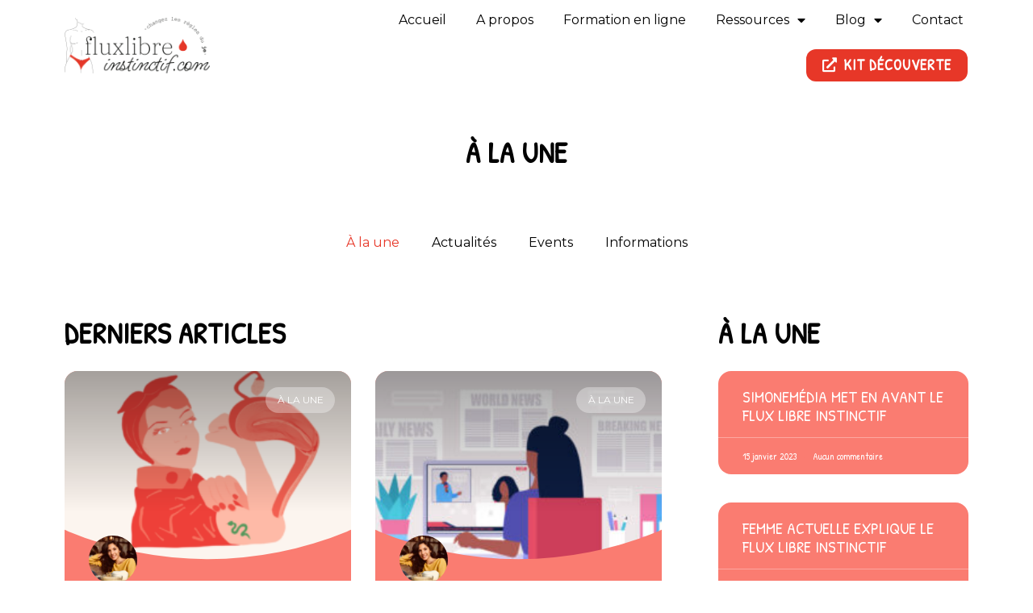

--- FILE ---
content_type: text/html; charset=UTF-8
request_url: https://www.fluxlibreinstinctif.com/article/category/a-la-une/
body_size: 25338
content:
<!doctype html>
<html lang="fr-FR">
<head>
	<meta charset="UTF-8">
		<meta name="viewport" content="width=device-width, initial-scale=1">
	<link rel="profile" href="https://gmpg.org/xfn/11">
	<meta name='robots' content='noindex, follow' />

	<!-- This site is optimized with the Yoast SEO plugin v22.2 - https://yoast.com/wordpress/plugins/seo/ -->
	<title>Les articles à la une</title>
	<meta name="description" content="Retrouvez ici les derniers articles à la une et les ressources gratuites par rapport au livre &quot;le guide du flux instinctif libre&quot;." />
	<meta property="og:locale" content="fr_FR" />
	<meta property="og:type" content="article" />
	<meta property="og:title" content="Les articles à la une" />
	<meta property="og:description" content="Retrouvez ici les derniers articles à la une et les ressources gratuites par rapport au livre &quot;le guide du flux instinctif libre&quot;." />
	<meta property="og:url" content="https://www.fluxlibreinstinctif.com/article/category/a-la-une/" />
	<meta property="og:site_name" content="Flux Libre Instinctif" />
	<meta property="og:image" content="https://www.fluxlibreinstinctif.com/wp-content/uploads/2022/05/LOGO-01.png" />
	<meta property="og:image:width" content="2481" />
	<meta property="og:image:height" content="2481" />
	<meta property="og:image:type" content="image/png" />
	<meta name="twitter:card" content="summary_large_image" />
	<script type="application/ld+json" class="yoast-schema-graph">{"@context":"https://schema.org","@graph":[{"@type":"CollectionPage","@id":"https://www.fluxlibreinstinctif.com/article/category/a-la-une/","url":"https://www.fluxlibreinstinctif.com/article/category/a-la-une/","name":"Les articles à la une","isPartOf":{"@id":"https://www.fluxlibreinstinctif.com/#website"},"primaryImageOfPage":{"@id":"https://www.fluxlibreinstinctif.com/article/category/a-la-une/#primaryimage"},"image":{"@id":"https://www.fluxlibreinstinctif.com/article/category/a-la-une/#primaryimage"},"thumbnailUrl":"https://www.fluxlibreinstinctif.com/wp-content/uploads/2022/11/21.png","description":"Retrouvez ici les derniers articles à la une et les ressources gratuites par rapport au livre \"le guide du flux instinctif libre\".","breadcrumb":{"@id":"https://www.fluxlibreinstinctif.com/article/category/a-la-une/#breadcrumb"},"inLanguage":"fr-FR"},{"@type":"ImageObject","inLanguage":"fr-FR","@id":"https://www.fluxlibreinstinctif.com/article/category/a-la-une/#primaryimage","url":"https://www.fluxlibreinstinctif.com/wp-content/uploads/2022/11/21.png","contentUrl":"https://www.fluxlibreinstinctif.com/wp-content/uploads/2022/11/21.png","width":1280,"height":720,"caption":"Le manifeste des flueuses"},{"@type":"BreadcrumbList","@id":"https://www.fluxlibreinstinctif.com/article/category/a-la-une/#breadcrumb","itemListElement":[{"@type":"ListItem","position":1,"name":"Accueil","item":"https://www.fluxlibreinstinctif.com/"},{"@type":"ListItem","position":2,"name":"À la une"}]},{"@type":"WebSite","@id":"https://www.fluxlibreinstinctif.com/#website","url":"https://www.fluxlibreinstinctif.com/","name":"Flux Libre Instinctif","description":"/// Site sur le Flux Libre Instinctif par Mélissa Carlier","publisher":{"@id":"https://www.fluxlibreinstinctif.com/#organization"},"potentialAction":[{"@type":"SearchAction","target":{"@type":"EntryPoint","urlTemplate":"https://www.fluxlibreinstinctif.com/?s={search_term_string}"},"query-input":"required name=search_term_string"}],"inLanguage":"fr-FR"},{"@type":"Organization","@id":"https://www.fluxlibreinstinctif.com/#organization","name":"Flux Libre Instinctif","url":"https://www.fluxlibreinstinctif.com/","logo":{"@type":"ImageObject","inLanguage":"fr-FR","@id":"https://www.fluxlibreinstinctif.com/#/schema/logo/image/","url":"https://www.fluxlibreinstinctif.com/wp-content/uploads/2022/05/LOGO-01.png","contentUrl":"https://www.fluxlibreinstinctif.com/wp-content/uploads/2022/05/LOGO-01.png","width":2481,"height":2481,"caption":"Flux Libre Instinctif"},"image":{"@id":"https://www.fluxlibreinstinctif.com/#/schema/logo/image/"},"sameAs":["https://www.facebook.com/cyclointima/","https://www.instagram.com/melissa_carlier.cyclointima/","https://www.youtube.com/channel/UCp37KysBUmSZ80pRjfY5rCA"]}]}</script>
	<!-- / Yoast SEO plugin. -->


<link rel='dns-prefetch' href='//www.googletagmanager.com' />
<link rel="alternate" type="application/rss+xml" title="Flux Libre Instinctif &raquo; Flux" href="https://www.fluxlibreinstinctif.com/feed/" />
<link rel="alternate" type="application/rss+xml" title="Flux Libre Instinctif &raquo; Flux des commentaires" href="https://www.fluxlibreinstinctif.com/comments/feed/" />
<link rel="alternate" type="application/rss+xml" title="Flux Libre Instinctif &raquo; Flux de la catégorie À la une" href="https://www.fluxlibreinstinctif.com/article/category/a-la-une/feed/" />
<style id='wp-img-auto-sizes-contain-inline-css'>
img:is([sizes=auto i],[sizes^="auto," i]){contain-intrinsic-size:3000px 1500px}
/*# sourceURL=wp-img-auto-sizes-contain-inline-css */
</style>
<link rel='stylesheet' id='sbi_styles-css' href='https://www.fluxlibreinstinctif.com/wp-content/plugins/instagram-feed/css/sbi-styles.min.css?ver=6.2.9' media='all' />
<style id='wp-emoji-styles-inline-css'>

	img.wp-smiley, img.emoji {
		display: inline !important;
		border: none !important;
		box-shadow: none !important;
		height: 1em !important;
		width: 1em !important;
		margin: 0 0.07em !important;
		vertical-align: -0.1em !important;
		background: none !important;
		padding: 0 !important;
	}
/*# sourceURL=wp-emoji-styles-inline-css */
</style>
<link rel='stylesheet' id='wp-block-library-css' href='https://www.fluxlibreinstinctif.com/wp-includes/css/dist/block-library/style.min.css?ver=6.9' media='all' />
<style id='wp-block-heading-inline-css'>
h1:where(.wp-block-heading).has-background,h2:where(.wp-block-heading).has-background,h3:where(.wp-block-heading).has-background,h4:where(.wp-block-heading).has-background,h5:where(.wp-block-heading).has-background,h6:where(.wp-block-heading).has-background{padding:1.25em 2.375em}h1.has-text-align-left[style*=writing-mode]:where([style*=vertical-lr]),h1.has-text-align-right[style*=writing-mode]:where([style*=vertical-rl]),h2.has-text-align-left[style*=writing-mode]:where([style*=vertical-lr]),h2.has-text-align-right[style*=writing-mode]:where([style*=vertical-rl]),h3.has-text-align-left[style*=writing-mode]:where([style*=vertical-lr]),h3.has-text-align-right[style*=writing-mode]:where([style*=vertical-rl]),h4.has-text-align-left[style*=writing-mode]:where([style*=vertical-lr]),h4.has-text-align-right[style*=writing-mode]:where([style*=vertical-rl]),h5.has-text-align-left[style*=writing-mode]:where([style*=vertical-lr]),h5.has-text-align-right[style*=writing-mode]:where([style*=vertical-rl]),h6.has-text-align-left[style*=writing-mode]:where([style*=vertical-lr]),h6.has-text-align-right[style*=writing-mode]:where([style*=vertical-rl]){rotate:180deg}
/*# sourceURL=https://www.fluxlibreinstinctif.com/wp-includes/blocks/heading/style.min.css */
</style>
<style id='wp-block-list-inline-css'>
ol,ul{box-sizing:border-box}:root :where(.wp-block-list.has-background){padding:1.25em 2.375em}
/*# sourceURL=https://www.fluxlibreinstinctif.com/wp-includes/blocks/list/style.min.css */
</style>
<style id='wp-block-paragraph-inline-css'>
.is-small-text{font-size:.875em}.is-regular-text{font-size:1em}.is-large-text{font-size:2.25em}.is-larger-text{font-size:3em}.has-drop-cap:not(:focus):first-letter{float:left;font-size:8.4em;font-style:normal;font-weight:100;line-height:.68;margin:.05em .1em 0 0;text-transform:uppercase}body.rtl .has-drop-cap:not(:focus):first-letter{float:none;margin-left:.1em}p.has-drop-cap.has-background{overflow:hidden}:root :where(p.has-background){padding:1.25em 2.375em}:where(p.has-text-color:not(.has-link-color)) a{color:inherit}p.has-text-align-left[style*="writing-mode:vertical-lr"],p.has-text-align-right[style*="writing-mode:vertical-rl"]{rotate:180deg}
/*# sourceURL=https://www.fluxlibreinstinctif.com/wp-includes/blocks/paragraph/style.min.css */
</style>
<style id='global-styles-inline-css'>
:root{--wp--preset--aspect-ratio--square: 1;--wp--preset--aspect-ratio--4-3: 4/3;--wp--preset--aspect-ratio--3-4: 3/4;--wp--preset--aspect-ratio--3-2: 3/2;--wp--preset--aspect-ratio--2-3: 2/3;--wp--preset--aspect-ratio--16-9: 16/9;--wp--preset--aspect-ratio--9-16: 9/16;--wp--preset--color--black: #000000;--wp--preset--color--cyan-bluish-gray: #abb8c3;--wp--preset--color--white: #ffffff;--wp--preset--color--pale-pink: #f78da7;--wp--preset--color--vivid-red: #cf2e2e;--wp--preset--color--luminous-vivid-orange: #ff6900;--wp--preset--color--luminous-vivid-amber: #fcb900;--wp--preset--color--light-green-cyan: #7bdcb5;--wp--preset--color--vivid-green-cyan: #00d084;--wp--preset--color--pale-cyan-blue: #8ed1fc;--wp--preset--color--vivid-cyan-blue: #0693e3;--wp--preset--color--vivid-purple: #9b51e0;--wp--preset--gradient--vivid-cyan-blue-to-vivid-purple: linear-gradient(135deg,rgb(6,147,227) 0%,rgb(155,81,224) 100%);--wp--preset--gradient--light-green-cyan-to-vivid-green-cyan: linear-gradient(135deg,rgb(122,220,180) 0%,rgb(0,208,130) 100%);--wp--preset--gradient--luminous-vivid-amber-to-luminous-vivid-orange: linear-gradient(135deg,rgb(252,185,0) 0%,rgb(255,105,0) 100%);--wp--preset--gradient--luminous-vivid-orange-to-vivid-red: linear-gradient(135deg,rgb(255,105,0) 0%,rgb(207,46,46) 100%);--wp--preset--gradient--very-light-gray-to-cyan-bluish-gray: linear-gradient(135deg,rgb(238,238,238) 0%,rgb(169,184,195) 100%);--wp--preset--gradient--cool-to-warm-spectrum: linear-gradient(135deg,rgb(74,234,220) 0%,rgb(151,120,209) 20%,rgb(207,42,186) 40%,rgb(238,44,130) 60%,rgb(251,105,98) 80%,rgb(254,248,76) 100%);--wp--preset--gradient--blush-light-purple: linear-gradient(135deg,rgb(255,206,236) 0%,rgb(152,150,240) 100%);--wp--preset--gradient--blush-bordeaux: linear-gradient(135deg,rgb(254,205,165) 0%,rgb(254,45,45) 50%,rgb(107,0,62) 100%);--wp--preset--gradient--luminous-dusk: linear-gradient(135deg,rgb(255,203,112) 0%,rgb(199,81,192) 50%,rgb(65,88,208) 100%);--wp--preset--gradient--pale-ocean: linear-gradient(135deg,rgb(255,245,203) 0%,rgb(182,227,212) 50%,rgb(51,167,181) 100%);--wp--preset--gradient--electric-grass: linear-gradient(135deg,rgb(202,248,128) 0%,rgb(113,206,126) 100%);--wp--preset--gradient--midnight: linear-gradient(135deg,rgb(2,3,129) 0%,rgb(40,116,252) 100%);--wp--preset--font-size--small: 13px;--wp--preset--font-size--medium: 20px;--wp--preset--font-size--large: 36px;--wp--preset--font-size--x-large: 42px;--wp--preset--spacing--20: 0.44rem;--wp--preset--spacing--30: 0.67rem;--wp--preset--spacing--40: 1rem;--wp--preset--spacing--50: 1.5rem;--wp--preset--spacing--60: 2.25rem;--wp--preset--spacing--70: 3.38rem;--wp--preset--spacing--80: 5.06rem;--wp--preset--shadow--natural: 6px 6px 9px rgba(0, 0, 0, 0.2);--wp--preset--shadow--deep: 12px 12px 50px rgba(0, 0, 0, 0.4);--wp--preset--shadow--sharp: 6px 6px 0px rgba(0, 0, 0, 0.2);--wp--preset--shadow--outlined: 6px 6px 0px -3px rgb(255, 255, 255), 6px 6px rgb(0, 0, 0);--wp--preset--shadow--crisp: 6px 6px 0px rgb(0, 0, 0);}:where(.is-layout-flex){gap: 0.5em;}:where(.is-layout-grid){gap: 0.5em;}body .is-layout-flex{display: flex;}.is-layout-flex{flex-wrap: wrap;align-items: center;}.is-layout-flex > :is(*, div){margin: 0;}body .is-layout-grid{display: grid;}.is-layout-grid > :is(*, div){margin: 0;}:where(.wp-block-columns.is-layout-flex){gap: 2em;}:where(.wp-block-columns.is-layout-grid){gap: 2em;}:where(.wp-block-post-template.is-layout-flex){gap: 1.25em;}:where(.wp-block-post-template.is-layout-grid){gap: 1.25em;}.has-black-color{color: var(--wp--preset--color--black) !important;}.has-cyan-bluish-gray-color{color: var(--wp--preset--color--cyan-bluish-gray) !important;}.has-white-color{color: var(--wp--preset--color--white) !important;}.has-pale-pink-color{color: var(--wp--preset--color--pale-pink) !important;}.has-vivid-red-color{color: var(--wp--preset--color--vivid-red) !important;}.has-luminous-vivid-orange-color{color: var(--wp--preset--color--luminous-vivid-orange) !important;}.has-luminous-vivid-amber-color{color: var(--wp--preset--color--luminous-vivid-amber) !important;}.has-light-green-cyan-color{color: var(--wp--preset--color--light-green-cyan) !important;}.has-vivid-green-cyan-color{color: var(--wp--preset--color--vivid-green-cyan) !important;}.has-pale-cyan-blue-color{color: var(--wp--preset--color--pale-cyan-blue) !important;}.has-vivid-cyan-blue-color{color: var(--wp--preset--color--vivid-cyan-blue) !important;}.has-vivid-purple-color{color: var(--wp--preset--color--vivid-purple) !important;}.has-black-background-color{background-color: var(--wp--preset--color--black) !important;}.has-cyan-bluish-gray-background-color{background-color: var(--wp--preset--color--cyan-bluish-gray) !important;}.has-white-background-color{background-color: var(--wp--preset--color--white) !important;}.has-pale-pink-background-color{background-color: var(--wp--preset--color--pale-pink) !important;}.has-vivid-red-background-color{background-color: var(--wp--preset--color--vivid-red) !important;}.has-luminous-vivid-orange-background-color{background-color: var(--wp--preset--color--luminous-vivid-orange) !important;}.has-luminous-vivid-amber-background-color{background-color: var(--wp--preset--color--luminous-vivid-amber) !important;}.has-light-green-cyan-background-color{background-color: var(--wp--preset--color--light-green-cyan) !important;}.has-vivid-green-cyan-background-color{background-color: var(--wp--preset--color--vivid-green-cyan) !important;}.has-pale-cyan-blue-background-color{background-color: var(--wp--preset--color--pale-cyan-blue) !important;}.has-vivid-cyan-blue-background-color{background-color: var(--wp--preset--color--vivid-cyan-blue) !important;}.has-vivid-purple-background-color{background-color: var(--wp--preset--color--vivid-purple) !important;}.has-black-border-color{border-color: var(--wp--preset--color--black) !important;}.has-cyan-bluish-gray-border-color{border-color: var(--wp--preset--color--cyan-bluish-gray) !important;}.has-white-border-color{border-color: var(--wp--preset--color--white) !important;}.has-pale-pink-border-color{border-color: var(--wp--preset--color--pale-pink) !important;}.has-vivid-red-border-color{border-color: var(--wp--preset--color--vivid-red) !important;}.has-luminous-vivid-orange-border-color{border-color: var(--wp--preset--color--luminous-vivid-orange) !important;}.has-luminous-vivid-amber-border-color{border-color: var(--wp--preset--color--luminous-vivid-amber) !important;}.has-light-green-cyan-border-color{border-color: var(--wp--preset--color--light-green-cyan) !important;}.has-vivid-green-cyan-border-color{border-color: var(--wp--preset--color--vivid-green-cyan) !important;}.has-pale-cyan-blue-border-color{border-color: var(--wp--preset--color--pale-cyan-blue) !important;}.has-vivid-cyan-blue-border-color{border-color: var(--wp--preset--color--vivid-cyan-blue) !important;}.has-vivid-purple-border-color{border-color: var(--wp--preset--color--vivid-purple) !important;}.has-vivid-cyan-blue-to-vivid-purple-gradient-background{background: var(--wp--preset--gradient--vivid-cyan-blue-to-vivid-purple) !important;}.has-light-green-cyan-to-vivid-green-cyan-gradient-background{background: var(--wp--preset--gradient--light-green-cyan-to-vivid-green-cyan) !important;}.has-luminous-vivid-amber-to-luminous-vivid-orange-gradient-background{background: var(--wp--preset--gradient--luminous-vivid-amber-to-luminous-vivid-orange) !important;}.has-luminous-vivid-orange-to-vivid-red-gradient-background{background: var(--wp--preset--gradient--luminous-vivid-orange-to-vivid-red) !important;}.has-very-light-gray-to-cyan-bluish-gray-gradient-background{background: var(--wp--preset--gradient--very-light-gray-to-cyan-bluish-gray) !important;}.has-cool-to-warm-spectrum-gradient-background{background: var(--wp--preset--gradient--cool-to-warm-spectrum) !important;}.has-blush-light-purple-gradient-background{background: var(--wp--preset--gradient--blush-light-purple) !important;}.has-blush-bordeaux-gradient-background{background: var(--wp--preset--gradient--blush-bordeaux) !important;}.has-luminous-dusk-gradient-background{background: var(--wp--preset--gradient--luminous-dusk) !important;}.has-pale-ocean-gradient-background{background: var(--wp--preset--gradient--pale-ocean) !important;}.has-electric-grass-gradient-background{background: var(--wp--preset--gradient--electric-grass) !important;}.has-midnight-gradient-background{background: var(--wp--preset--gradient--midnight) !important;}.has-small-font-size{font-size: var(--wp--preset--font-size--small) !important;}.has-medium-font-size{font-size: var(--wp--preset--font-size--medium) !important;}.has-large-font-size{font-size: var(--wp--preset--font-size--large) !important;}.has-x-large-font-size{font-size: var(--wp--preset--font-size--x-large) !important;}
/*# sourceURL=global-styles-inline-css */
</style>

<style id='classic-theme-styles-inline-css'>
/*! This file is auto-generated */
.wp-block-button__link{color:#fff;background-color:#32373c;border-radius:9999px;box-shadow:none;text-decoration:none;padding:calc(.667em + 2px) calc(1.333em + 2px);font-size:1.125em}.wp-block-file__button{background:#32373c;color:#fff;text-decoration:none}
/*# sourceURL=/wp-includes/css/classic-themes.min.css */
</style>
<link rel='stylesheet' id='wp-manychat-css' href='https://www.fluxlibreinstinctif.com/wp-content/plugins/block-editor-for-manychat/public/css/wp-manychat-public.css?ver=1.0.5' media='all' />
<link rel='stylesheet' id='gutenberg-manychat-block-editor-css' href='https://www.fluxlibreinstinctif.com/wp-content/plugins/block-editor-for-manychat/public/css/gutenberg.css?ver=6.9' media='all' />
<link rel='stylesheet' id='hello-elementor-css' href='https://www.fluxlibreinstinctif.com/wp-content/themes/hello-elementor/style.min.css?ver=2.6.1' media='all' />
<link rel='stylesheet' id='hello-elementor-theme-style-css' href='https://www.fluxlibreinstinctif.com/wp-content/themes/hello-elementor/theme.min.css?ver=2.6.1' media='all' />
<link rel='stylesheet' id='elementor-frontend-css' href='https://www.fluxlibreinstinctif.com/wp-content/plugins/elementor/assets/css/frontend-lite.min.css?ver=3.19.4' media='all' />
<link rel='stylesheet' id='elementor-post-6-css' href='https://www.fluxlibreinstinctif.com/wp-content/uploads/elementor/css/post-6.css?ver=1709733182' media='all' />
<link rel='stylesheet' id='jet-elements-css' href='https://www.fluxlibreinstinctif.com/wp-content/plugins/jet-elements/assets/css/jet-elements.css?ver=2.6.5' media='all' />
<link rel='stylesheet' id='jet-elements-skin-css' href='https://www.fluxlibreinstinctif.com/wp-content/plugins/jet-elements/assets/css/jet-elements-skin.css?ver=2.6.5' media='all' />
<link rel='stylesheet' id='elementor-icons-css' href='https://www.fluxlibreinstinctif.com/wp-content/plugins/elementor/assets/lib/eicons/css/elementor-icons.min.css?ver=5.29.0' media='all' />
<link rel='stylesheet' id='swiper-css' href='https://www.fluxlibreinstinctif.com/wp-content/plugins/elementor/assets/lib/swiper/css/swiper.min.css?ver=5.3.6' media='all' />
<link rel='stylesheet' id='elementor-pro-css' href='https://www.fluxlibreinstinctif.com/wp-content/plugins/elementor-pro/assets/css/frontend-lite.min.css?ver=3.19.3' media='all' />
<link rel='stylesheet' id='sbistyles-css' href='https://www.fluxlibreinstinctif.com/wp-content/plugins/instagram-feed/css/sbi-styles.min.css?ver=6.2.9' media='all' />
<link rel='stylesheet' id='font-awesome-5-all-css' href='https://www.fluxlibreinstinctif.com/wp-content/plugins/elementor/assets/lib/font-awesome/css/all.min.css?ver=3.19.4' media='all' />
<link rel='stylesheet' id='font-awesome-4-shim-css' href='https://www.fluxlibreinstinctif.com/wp-content/plugins/elementor/assets/lib/font-awesome/css/v4-shims.min.css?ver=3.19.4' media='all' />
<link rel='stylesheet' id='elementor-global-css' href='https://www.fluxlibreinstinctif.com/wp-content/uploads/elementor/css/global.css?ver=1709733183' media='all' />
<link rel='stylesheet' id='elementor-post-243-css' href='https://www.fluxlibreinstinctif.com/wp-content/uploads/elementor/css/post-243.css?ver=1757323354' media='all' />
<link rel='stylesheet' id='fluentform-elementor-widget-css' href='https://www.fluxlibreinstinctif.com/wp-content/plugins/fluentform/assets/css/fluent-forms-elementor-widget.css?ver=5.2.10' media='all' />
<link rel='stylesheet' id='elementor-post-254-css' href='https://www.fluxlibreinstinctif.com/wp-content/uploads/elementor/css/post-254.css?ver=1709733815' media='all' />
<link rel='stylesheet' id='elementor-post-2122-css' href='https://www.fluxlibreinstinctif.com/wp-content/uploads/elementor/css/post-2122.css?ver=1709738218' media='all' />
<link rel='stylesheet' id='hello-elementor-child-style-css' href='https://www.fluxlibreinstinctif.com/wp-content/themes/hello-elementor-child/style.css?ver=1.0.0' media='all' />
<link rel='stylesheet' id='microthemer-css' href='https://www.fluxlibreinstinctif.com/wp-content/micro-themes/active-styles.css?mts=62&#038;ver=6.9' media='all' />
<link rel='stylesheet' id='google-fonts-1-css' href='https://fonts.googleapis.com/css?family=Montserrat%3A100%2C100italic%2C200%2C200italic%2C300%2C300italic%2C400%2C400italic%2C500%2C500italic%2C600%2C600italic%2C700%2C700italic%2C800%2C800italic%2C900%2C900italic%7CPatrick+Hand%3A100%2C100italic%2C200%2C200italic%2C300%2C300italic%2C400%2C400italic%2C500%2C500italic%2C600%2C600italic%2C700%2C700italic%2C800%2C800italic%2C900%2C900italic&#038;display=auto&#038;ver=6.9' media='all' />
<link rel='stylesheet' id='elementor-icons-shared-0-css' href='https://www.fluxlibreinstinctif.com/wp-content/plugins/elementor/assets/lib/font-awesome/css/fontawesome.min.css?ver=5.15.3' media='all' />
<link rel='stylesheet' id='elementor-icons-fa-solid-css' href='https://www.fluxlibreinstinctif.com/wp-content/plugins/elementor/assets/lib/font-awesome/css/solid.min.css?ver=5.15.3' media='all' />
<link rel='stylesheet' id='elementor-icons-fa-brands-css' href='https://www.fluxlibreinstinctif.com/wp-content/plugins/elementor/assets/lib/font-awesome/css/brands.min.css?ver=5.15.3' media='all' />
<link rel="preconnect" href="https://fonts.gstatic.com/" crossorigin><script src="https://www.fluxlibreinstinctif.com/wp-includes/js/jquery/jquery.min.js?ver=3.7.1" id="jquery-core-js"></script>
<script src="https://www.fluxlibreinstinctif.com/wp-includes/js/jquery/jquery-migrate.min.js?ver=3.4.1" id="jquery-migrate-js"></script>
<script src="https://www.fluxlibreinstinctif.com/wp-content/plugins/block-editor-for-manychat/public/js/wp-manychat-public.js?ver=1.0.5" id="wp-manychat-js"></script>
<script src="https://www.fluxlibreinstinctif.com/wp-content/plugins/elementor-pro/assets/js/page-transitions.min.js?ver=3.19.3" id="page-transitions-js"></script>
<script src="https://www.fluxlibreinstinctif.com/wp-content/plugins/elementor/assets/lib/font-awesome/js/v4-shims.min.js?ver=3.19.4" id="font-awesome-4-shim-js"></script>

<!-- Extrait Google Analytics ajouté par Site Kit -->
<script src="https://www.googletagmanager.com/gtag/js?id=G-6TQHYYBV48" id="google_gtagjs-js" async></script>
<script id="google_gtagjs-js-after">
window.dataLayer = window.dataLayer || [];function gtag(){dataLayer.push(arguments);}
gtag('set', 'linker', {"domains":["www.fluxlibreinstinctif.com"]} );
gtag("js", new Date());
gtag("set", "developer_id.dZTNiMT", true);
gtag("config", "G-6TQHYYBV48");
//# sourceURL=google_gtagjs-js-after
</script>

<!-- Arrêter l&#039;extrait Google Analytics ajouté par Site Kit -->
<link rel="https://api.w.org/" href="https://www.fluxlibreinstinctif.com/wp-json/" /><link rel="alternate" title="JSON" type="application/json" href="https://www.fluxlibreinstinctif.com/wp-json/wp/v2/categories/14" /><link rel="EditURI" type="application/rsd+xml" title="RSD" href="https://www.fluxlibreinstinctif.com/xmlrpc.php?rsd" />
<meta name="generator" content="WordPress 6.9" />
<meta name="generator" content="Site Kit by Google 1.121.0" /><!-- ManyChat -->
<script src="//widget.manychat.com/509608916080117.js" defer="defer"></script>
<script src="https://mccdn.me/assets/js/widget.js" defer="defer"></script>
    <!-- Start of Async ProveSource Code (Wordpress / Woocommerce v2.3.0) --><script>!function(o,i){window.provesrc&&window.console&&console.error&&console.error("ProveSource is included twice in this page."),provesrc=window.provesrc={dq:[],display:function(){this.dq.push(arguments)}},o._provesrcAsyncInit=function(){provesrc.init({apiKey:"eyJhbGciOiJIUzI1NiIsInR5cCI6IkpXVCJ9.eyJhY2NvdW50SWQiOiI1ZGM0MTYxNTNjMGY3ZjQ4YTYwYzQyOGUiLCJpYXQiOjE1NzMxMzE3OTd9.4M3YQUD-5CCWTrIL6eCRuZ6_9Es9IQtB6f3Kcvply7o",v:"0.0.4"})};var r=i.createElement("script");r.async=!0,r["ch"+"ar"+"set"]="UTF-8",r.src="https://cdn.provesrc.com/provesrc.js";var e=i.getElementsByTagName("script")[0];e.parentNode.insertBefore(r,e)}(window,document);</script><!-- End of Async ProveSource Code -->

    		<script>
			document.documentElement.className = document.documentElement.className.replace( 'no-js', 'js' );
		</script>
				<style>
			.no-js img.lazyload { display: none; }
			figure.wp-block-image img.lazyloading { min-width: 150px; }
							.lazyload, .lazyloading { opacity: 0; }
				.lazyloaded {
					opacity: 1;
					transition: opacity 400ms;
					transition-delay: 0ms;
				}
					</style>
		<meta name="generator" content="Elementor 3.19.4; features: e_optimized_assets_loading, e_optimized_css_loading, additional_custom_breakpoints, block_editor_assets_optimize, e_image_loading_optimization; settings: css_print_method-external, google_font-enabled, font_display-auto">
<meta name="facebook-domain-verification" content="48n08hgel0lg36qidh95gfaxi5x1wa" >

<!-- Meta Pixel Code -->
<script type='text/javascript'>
!function(f,b,e,v,n,t,s){if(f.fbq)return;n=f.fbq=function(){n.callMethod?
n.callMethod.apply(n,arguments):n.queue.push(arguments)};if(!f._fbq)f._fbq=n;
n.push=n;n.loaded=!0;n.version='2.0';n.queue=[];t=b.createElement(e);t.async=!0;
t.src=v;s=b.getElementsByTagName(e)[0];s.parentNode.insertBefore(t,s)}(window,
document,'script','https://connect.facebook.net/en_US/fbevents.js?v=next');
</script>
<!-- End Meta Pixel Code -->

      <script type='text/javascript'>
        var url = window.location.origin + '?ob=open-bridge';
        fbq('set', 'openbridge', '325101969815156', url);
      </script>
    <script type='text/javascript'>fbq('init', '325101969815156', {}, {
    "agent": "wordpress-6.9-3.0.15"
})</script><script type='text/javascript'>
    fbq('track', 'PageView', []);
  </script>
<!-- Meta Pixel Code -->
<noscript>
<img height="1" width="1" style="display:none" alt="fbpx"
src="https://www.facebook.com/tr?id=325101969815156&ev=PageView&noscript=1" />
</noscript>
<!-- End Meta Pixel Code -->
<link rel="icon" href="https://www.fluxlibreinstinctif.com/wp-content/uploads/2022/04/SITE-FLUX-LIBRE-22-150x150.png" sizes="32x32" />
<link rel="icon" href="https://www.fluxlibreinstinctif.com/wp-content/uploads/2022/04/SITE-FLUX-LIBRE-22-300x300.png" sizes="192x192" />
<link rel="apple-touch-icon" href="https://www.fluxlibreinstinctif.com/wp-content/uploads/2022/04/SITE-FLUX-LIBRE-22-300x300.png" />
<meta name="msapplication-TileImage" content="https://www.fluxlibreinstinctif.com/wp-content/uploads/2022/04/SITE-FLUX-LIBRE-22-300x300.png" />
<link rel='stylesheet' id='elementor-post-1872-css' href='https://www.fluxlibreinstinctif.com/wp-content/uploads/elementor/css/post-1872.css?ver=1709738218' media='all' />
<link rel='stylesheet' id='elementor-post-1879-css' href='https://www.fluxlibreinstinctif.com/wp-content/uploads/elementor/css/post-1879.css?ver=1709733815' media='all' />
<link rel='stylesheet' id='e-animations-css' href='https://www.fluxlibreinstinctif.com/wp-content/plugins/elementor/assets/lib/animations/animations.min.css?ver=3.19.4' media='all' />
</head>
<body data-rsssl=1 class="archive category category-a-la-une category-14 wp-custom-logo wp-theme-hello-elementor wp-child-theme-hello-elementor-child mtp-3432 mtp-post-le-petit-manifeste-des-flueuses-flux-instinctif-libre elementor-default elementor-template-full-width elementor-kit-6 elementor-page-2122">

		<e-page-transition preloader-type="animation" preloader-animation-type="overlap" class="e-page-transition--entering" exclude="^https\:\/\/www\.fluxlibreinstinctif\.com\/wp\-admin\/">
					</e-page-transition>
		
<a class="skip-link screen-reader-text" href="#content">
	Aller au contenu</a>

		<div data-elementor-type="header" data-elementor-id="243" class="elementor elementor-243 elementor-location-header" data-elementor-post-type="elementor_library">
					<section class="elementor-section elementor-top-section elementor-element elementor-element-6940320c elementor-section-height-min-height elementor-section-items-stretch elementor-section-boxed elementor-section-height-default" data-id="6940320c" data-element_type="section" data-settings="{&quot;sticky&quot;:&quot;top&quot;,&quot;background_background&quot;:&quot;classic&quot;,&quot;jet_parallax_layout_list&quot;:[],&quot;sticky_on&quot;:[&quot;desktop&quot;,&quot;tablet&quot;,&quot;mobile&quot;],&quot;sticky_offset&quot;:0,&quot;sticky_effects_offset&quot;:0}">
						<div class="elementor-container elementor-column-gap-default">
					<div class="elementor-column elementor-col-50 elementor-top-column elementor-element elementor-element-706f1759" data-id="706f1759" data-element_type="column">
			<div class="elementor-widget-wrap elementor-element-populated">
						<div class="elementor-element elementor-element-66417842 elementor-hidden-mobile elementor-widget elementor-widget-image" data-id="66417842" data-element_type="widget" data-widget_type="image.default">
				<div class="elementor-widget-container">
			<style>/*! elementor - v3.19.0 - 28-02-2024 */
.elementor-widget-image{text-align:center}.elementor-widget-image a{display:inline-block}.elementor-widget-image a img[src$=".svg"]{width:48px}.elementor-widget-image img{vertical-align:middle;display:inline-block}</style>											<a href="https://www.fluxlibreinstinctif.com">
							<img loading="lazy" width="1993" height="776"   alt="Logo flux libre instinctif" data-srcset="https://www.fluxlibreinstinctif.com/wp-content/uploads/2022/04/LOGO-02-nomargin.png 1993w, https://www.fluxlibreinstinctif.com/wp-content/uploads/2022/04/LOGO-02-nomargin-300x117.png 300w, https://www.fluxlibreinstinctif.com/wp-content/uploads/2022/04/LOGO-02-nomargin-1024x399.png 1024w, https://www.fluxlibreinstinctif.com/wp-content/uploads/2022/04/LOGO-02-nomargin-768x299.png 768w, https://www.fluxlibreinstinctif.com/wp-content/uploads/2022/04/LOGO-02-nomargin-1536x598.png 1536w"  data-src="https://www.fluxlibreinstinctif.com/wp-content/uploads/2022/04/LOGO-02-nomargin.png" data-sizes="(max-width: 1993px) 100vw, 1993px" class="attachment-full size-full wp-image-119 lazyload" src="[data-uri]" /><noscript><img loading="lazy" width="1993" height="776" src="https://www.fluxlibreinstinctif.com/wp-content/uploads/2022/04/LOGO-02-nomargin.png" class="attachment-full size-full wp-image-119" alt="Logo flux libre instinctif" srcset="https://www.fluxlibreinstinctif.com/wp-content/uploads/2022/04/LOGO-02-nomargin.png 1993w, https://www.fluxlibreinstinctif.com/wp-content/uploads/2022/04/LOGO-02-nomargin-300x117.png 300w, https://www.fluxlibreinstinctif.com/wp-content/uploads/2022/04/LOGO-02-nomargin-1024x399.png 1024w, https://www.fluxlibreinstinctif.com/wp-content/uploads/2022/04/LOGO-02-nomargin-768x299.png 768w, https://www.fluxlibreinstinctif.com/wp-content/uploads/2022/04/LOGO-02-nomargin-1536x598.png 1536w" sizes="(max-width: 1993px) 100vw, 1993px" /></noscript>								</a>
													</div>
				</div>
				<div class="elementor-element elementor-element-32662743 elementor-hidden-desktop elementor-hidden-tablet elementor-widget elementor-widget-image" data-id="32662743" data-element_type="widget" data-widget_type="image.default">
				<div class="elementor-widget-container">
														<a href="https://www.fluxlibreinstinctif.com">
							<img loading="lazy" width="2481" height="2481"   alt="culotte menstruelle" data-srcset="https://www.fluxlibreinstinctif.com/wp-content/uploads/2022/04/SITE-FLUX-LIBRE-22.png 2481w, https://www.fluxlibreinstinctif.com/wp-content/uploads/2022/04/SITE-FLUX-LIBRE-22-300x300.png 300w, https://www.fluxlibreinstinctif.com/wp-content/uploads/2022/04/SITE-FLUX-LIBRE-22-1024x1024.png 1024w, https://www.fluxlibreinstinctif.com/wp-content/uploads/2022/04/SITE-FLUX-LIBRE-22-150x150.png 150w, https://www.fluxlibreinstinctif.com/wp-content/uploads/2022/04/SITE-FLUX-LIBRE-22-768x768.png 768w, https://www.fluxlibreinstinctif.com/wp-content/uploads/2022/04/SITE-FLUX-LIBRE-22-1536x1536.png 1536w, https://www.fluxlibreinstinctif.com/wp-content/uploads/2022/04/SITE-FLUX-LIBRE-22-2048x2048.png 2048w"  data-src="https://www.fluxlibreinstinctif.com/wp-content/uploads/2022/04/SITE-FLUX-LIBRE-22.png" data-sizes="(max-width: 2481px) 100vw, 2481px" class="attachment-full size-full wp-image-51 lazyload" src="[data-uri]" /><noscript><img loading="lazy" width="2481" height="2481" src="https://www.fluxlibreinstinctif.com/wp-content/uploads/2022/04/SITE-FLUX-LIBRE-22.png" class="attachment-full size-full wp-image-51" alt="culotte menstruelle" srcset="https://www.fluxlibreinstinctif.com/wp-content/uploads/2022/04/SITE-FLUX-LIBRE-22.png 2481w, https://www.fluxlibreinstinctif.com/wp-content/uploads/2022/04/SITE-FLUX-LIBRE-22-300x300.png 300w, https://www.fluxlibreinstinctif.com/wp-content/uploads/2022/04/SITE-FLUX-LIBRE-22-1024x1024.png 1024w, https://www.fluxlibreinstinctif.com/wp-content/uploads/2022/04/SITE-FLUX-LIBRE-22-150x150.png 150w, https://www.fluxlibreinstinctif.com/wp-content/uploads/2022/04/SITE-FLUX-LIBRE-22-768x768.png 768w, https://www.fluxlibreinstinctif.com/wp-content/uploads/2022/04/SITE-FLUX-LIBRE-22-1536x1536.png 1536w, https://www.fluxlibreinstinctif.com/wp-content/uploads/2022/04/SITE-FLUX-LIBRE-22-2048x2048.png 2048w" sizes="(max-width: 2481px) 100vw, 2481px" /></noscript>								</a>
													</div>
				</div>
					</div>
		</div>
				<div class="elementor-column elementor-col-50 elementor-top-column elementor-element elementor-element-2d26cc9d" data-id="2d26cc9d" data-element_type="column">
			<div class="elementor-widget-wrap elementor-element-populated">
						<div class="elementor-element elementor-element-45f2908a elementor-nav-menu__align-end elementor-nav-menu--stretch elementor-nav-menu__text-align-center elementor-nav-menu--dropdown-tablet elementor-nav-menu--toggle elementor-nav-menu--burger elementor-widget elementor-widget-nav-menu" data-id="45f2908a" data-element_type="widget" data-settings="{&quot;full_width&quot;:&quot;stretch&quot;,&quot;layout&quot;:&quot;horizontal&quot;,&quot;submenu_icon&quot;:{&quot;value&quot;:&quot;&lt;i class=\&quot;fas fa-caret-down\&quot;&gt;&lt;\/i&gt;&quot;,&quot;library&quot;:&quot;fa-solid&quot;},&quot;toggle&quot;:&quot;burger&quot;}" data-widget_type="nav-menu.default">
				<div class="elementor-widget-container">
			<link rel="stylesheet" href="https://www.fluxlibreinstinctif.com/wp-content/plugins/elementor-pro/assets/css/widget-nav-menu.min.css">			<nav class="elementor-nav-menu--main elementor-nav-menu__container elementor-nav-menu--layout-horizontal e--pointer-none">
				<ul id="menu-1-45f2908a" class="elementor-nav-menu"><li class="menu-item menu-item-type-post_type menu-item-object-page menu-item-home menu-item-1680"><a href="https://www.fluxlibreinstinctif.com/" class="elementor-item">Accueil</a></li>
<li class="menu-item menu-item-type-post_type menu-item-object-page menu-item-1373"><a href="https://www.fluxlibreinstinctif.com/a-propos/" class="elementor-item">A propos</a></li>
<li class="menu-item menu-item-type-custom menu-item-object-custom menu-item-6098"><a href="https://academie.fluxlibreinstinctif.com/academie-site/" class="elementor-item">Formation en ligne</a></li>
<li class="menu-item menu-item-type-post_type menu-item-object-page menu-item-has-children menu-item-2997"><a href="https://www.fluxlibreinstinctif.com/ressources-gratuites/" class="elementor-item">Ressources</a>
<ul class="sub-menu elementor-nav-menu--dropdown">
	<li class="menu-item menu-item-type-custom menu-item-object-custom menu-item-2352"><a href="https://podcast.ausha.co/le-podcast-du-flux-libre-instinctif/" class="elementor-sub-item">Podcast</a></li>
	<li class="menu-item menu-item-type-post_type menu-item-object-page menu-item-2999"><a href="https://www.fluxlibreinstinctif.com/ressources-gratuites/" class="elementor-sub-item">Ressources du livre</a></li>
	<li class="menu-item menu-item-type-post_type menu-item-object-page menu-item-2998"><a href="https://www.fluxlibreinstinctif.com/document-sur-la-menstruation/" class="elementor-sub-item">Références importantes</a></li>
</ul>
</li>
<li class="menu-item menu-item-type-post_type menu-item-object-page current_page_parent menu-item-has-children menu-item-2511"><a href="https://www.fluxlibreinstinctif.com/article/" class="elementor-item">Blog</a>
<ul class="sub-menu elementor-nav-menu--dropdown">
	<li class="menu-item menu-item-type-taxonomy menu-item-object-category menu-item-2927"><a href="https://www.fluxlibreinstinctif.com/article/category/histoire/" class="elementor-sub-item">Histoire</a></li>
	<li class="menu-item menu-item-type-taxonomy menu-item-object-category menu-item-2925"><a href="https://www.fluxlibreinstinctif.com/article/category/presse/" class="elementor-sub-item">Presse</a></li>
	<li class="menu-item menu-item-type-taxonomy menu-item-object-category menu-item-2926"><a href="https://www.fluxlibreinstinctif.com/article/category/sante/" class="elementor-sub-item">Santé</a></li>
</ul>
</li>
<li class="menu-item menu-item-type-post_type menu-item-object-page menu-item-1114"><a href="https://www.fluxlibreinstinctif.com/contact/" class="elementor-item">Contact</a></li>
</ul>			</nav>
					<div class="elementor-menu-toggle" role="button" tabindex="0" aria-label="Permuter le menu" aria-expanded="false">
			<i aria-hidden="true" role="presentation" class="elementor-menu-toggle__icon--open eicon-menu-bar"></i><i aria-hidden="true" role="presentation" class="elementor-menu-toggle__icon--close eicon-close"></i>			<span class="elementor-screen-only">Menu</span>
		</div>
					<nav class="elementor-nav-menu--dropdown elementor-nav-menu__container" aria-hidden="true">
				<ul id="menu-2-45f2908a" class="elementor-nav-menu"><li class="menu-item menu-item-type-post_type menu-item-object-page menu-item-home menu-item-1680"><a href="https://www.fluxlibreinstinctif.com/" class="elementor-item" tabindex="-1">Accueil</a></li>
<li class="menu-item menu-item-type-post_type menu-item-object-page menu-item-1373"><a href="https://www.fluxlibreinstinctif.com/a-propos/" class="elementor-item" tabindex="-1">A propos</a></li>
<li class="menu-item menu-item-type-custom menu-item-object-custom menu-item-6098"><a href="https://academie.fluxlibreinstinctif.com/academie-site/" class="elementor-item" tabindex="-1">Formation en ligne</a></li>
<li class="menu-item menu-item-type-post_type menu-item-object-page menu-item-has-children menu-item-2997"><a href="https://www.fluxlibreinstinctif.com/ressources-gratuites/" class="elementor-item" tabindex="-1">Ressources</a>
<ul class="sub-menu elementor-nav-menu--dropdown">
	<li class="menu-item menu-item-type-custom menu-item-object-custom menu-item-2352"><a href="https://podcast.ausha.co/le-podcast-du-flux-libre-instinctif/" class="elementor-sub-item" tabindex="-1">Podcast</a></li>
	<li class="menu-item menu-item-type-post_type menu-item-object-page menu-item-2999"><a href="https://www.fluxlibreinstinctif.com/ressources-gratuites/" class="elementor-sub-item" tabindex="-1">Ressources du livre</a></li>
	<li class="menu-item menu-item-type-post_type menu-item-object-page menu-item-2998"><a href="https://www.fluxlibreinstinctif.com/document-sur-la-menstruation/" class="elementor-sub-item" tabindex="-1">Références importantes</a></li>
</ul>
</li>
<li class="menu-item menu-item-type-post_type menu-item-object-page current_page_parent menu-item-has-children menu-item-2511"><a href="https://www.fluxlibreinstinctif.com/article/" class="elementor-item" tabindex="-1">Blog</a>
<ul class="sub-menu elementor-nav-menu--dropdown">
	<li class="menu-item menu-item-type-taxonomy menu-item-object-category menu-item-2927"><a href="https://www.fluxlibreinstinctif.com/article/category/histoire/" class="elementor-sub-item" tabindex="-1">Histoire</a></li>
	<li class="menu-item menu-item-type-taxonomy menu-item-object-category menu-item-2925"><a href="https://www.fluxlibreinstinctif.com/article/category/presse/" class="elementor-sub-item" tabindex="-1">Presse</a></li>
	<li class="menu-item menu-item-type-taxonomy menu-item-object-category menu-item-2926"><a href="https://www.fluxlibreinstinctif.com/article/category/sante/" class="elementor-sub-item" tabindex="-1">Santé</a></li>
</ul>
</li>
<li class="menu-item menu-item-type-post_type menu-item-object-page menu-item-1114"><a href="https://www.fluxlibreinstinctif.com/contact/" class="elementor-item" tabindex="-1">Contact</a></li>
</ul>			</nav>
				</div>
				</div>
				<div class="elementor-element elementor-element-d49c790 elementor-widget elementor-widget-button" data-id="d49c790" data-element_type="widget" data-widget_type="button.default">
				<div class="elementor-widget-container">
					<div class="elementor-button-wrapper">
			<a class="elementor-button elementor-button-link elementor-size-xs" href="https://academie.fluxlibreinstinctif.com/fli-free/" target="_blank">
						<span class="elementor-button-content-wrapper">
						<span class="elementor-button-icon elementor-align-icon-left">
				<i aria-hidden="true" class="fas fa-external-link-alt"></i>			</span>
						<span class="elementor-button-text">Kit découverte</span>
		</span>
					</a>
		</div>
				</div>
				</div>
					</div>
		</div>
					</div>
		</section>
				</div>
				<div data-elementor-type="archive" data-elementor-id="2122" class="elementor elementor-2122 elementor-location-archive" data-elementor-post-type="elementor_library">
					<section class="elementor-section elementor-top-section elementor-element elementor-element-740d042 elementor-section-boxed elementor-section-height-default elementor-section-height-default" data-id="740d042" data-element_type="section" data-settings="{&quot;jet_parallax_layout_list&quot;:[]}">
						<div class="elementor-container elementor-column-gap-default">
					<div class="elementor-column elementor-col-100 elementor-top-column elementor-element elementor-element-575a0eb" data-id="575a0eb" data-element_type="column">
			<div class="elementor-widget-wrap elementor-element-populated">
						<div class="elementor-element elementor-element-29118c1 elementor-widget elementor-widget-heading" data-id="29118c1" data-element_type="widget" data-widget_type="heading.default">
				<div class="elementor-widget-container">
			<style>/*! elementor - v3.19.0 - 28-02-2024 */
.elementor-heading-title{padding:0;margin:0;line-height:1}.elementor-widget-heading .elementor-heading-title[class*=elementor-size-]>a{color:inherit;font-size:inherit;line-height:inherit}.elementor-widget-heading .elementor-heading-title.elementor-size-small{font-size:15px}.elementor-widget-heading .elementor-heading-title.elementor-size-medium{font-size:19px}.elementor-widget-heading .elementor-heading-title.elementor-size-large{font-size:29px}.elementor-widget-heading .elementor-heading-title.elementor-size-xl{font-size:39px}.elementor-widget-heading .elementor-heading-title.elementor-size-xxl{font-size:59px}</style><h1 class="elementor-heading-title elementor-size-default">À la une</h1>		</div>
				</div>
					</div>
		</div>
					</div>
		</section>
				<section class="elementor-section elementor-top-section elementor-element elementor-element-9edc7d2 elementor-section-boxed elementor-section-height-default elementor-section-height-default" data-id="9edc7d2" data-element_type="section" data-settings="{&quot;jet_parallax_layout_list&quot;:[]}">
						<div class="elementor-container elementor-column-gap-default">
					<div class="elementor-column elementor-col-100 elementor-top-column elementor-element elementor-element-903b102" data-id="903b102" data-element_type="column">
			<div class="elementor-widget-wrap elementor-element-populated">
						<div class="elementor-element elementor-element-0959e40 elementor-nav-menu__align-center elementor-nav-menu--dropdown-none elementor-widget elementor-widget-nav-menu" data-id="0959e40" data-element_type="widget" data-settings="{&quot;layout&quot;:&quot;horizontal&quot;,&quot;submenu_icon&quot;:{&quot;value&quot;:&quot;&lt;i class=\&quot;fas fa-caret-down\&quot;&gt;&lt;\/i&gt;&quot;,&quot;library&quot;:&quot;fa-solid&quot;}}" data-widget_type="nav-menu.default">
				<div class="elementor-widget-container">
						<nav class="elementor-nav-menu--main elementor-nav-menu__container elementor-nav-menu--layout-horizontal e--pointer-none">
				<ul id="menu-1-0959e40" class="elementor-nav-menu"><li class="menu-item menu-item-type-taxonomy menu-item-object-category current-menu-item menu-item-1070"><a href="https://www.fluxlibreinstinctif.com/article/category/a-la-une/" aria-current="page" class="elementor-item elementor-item-active">À la une</a></li>
<li class="menu-item menu-item-type-taxonomy menu-item-object-category menu-item-1069"><a href="https://www.fluxlibreinstinctif.com/article/category/actualite/" class="elementor-item">Actualités</a></li>
<li class="menu-item menu-item-type-taxonomy menu-item-object-category menu-item-1071"><a href="https://www.fluxlibreinstinctif.com/article/category/evenement/" class="elementor-item">Events</a></li>
<li class="menu-item menu-item-type-taxonomy menu-item-object-category menu-item-1072"><a href="https://www.fluxlibreinstinctif.com/article/category/information/" class="elementor-item">Informations</a></li>
</ul>			</nav>
						<nav class="elementor-nav-menu--dropdown elementor-nav-menu__container" aria-hidden="true">
				<ul id="menu-2-0959e40" class="elementor-nav-menu"><li class="menu-item menu-item-type-taxonomy menu-item-object-category current-menu-item menu-item-1070"><a href="https://www.fluxlibreinstinctif.com/article/category/a-la-une/" aria-current="page" class="elementor-item elementor-item-active" tabindex="-1">À la une</a></li>
<li class="menu-item menu-item-type-taxonomy menu-item-object-category menu-item-1069"><a href="https://www.fluxlibreinstinctif.com/article/category/actualite/" class="elementor-item" tabindex="-1">Actualités</a></li>
<li class="menu-item menu-item-type-taxonomy menu-item-object-category menu-item-1071"><a href="https://www.fluxlibreinstinctif.com/article/category/evenement/" class="elementor-item" tabindex="-1">Events</a></li>
<li class="menu-item menu-item-type-taxonomy menu-item-object-category menu-item-1072"><a href="https://www.fluxlibreinstinctif.com/article/category/information/" class="elementor-item" tabindex="-1">Informations</a></li>
</ul>			</nav>
				</div>
				</div>
					</div>
		</div>
					</div>
		</section>
				<section class="elementor-section elementor-top-section elementor-element elementor-element-ae0e4f0 elementor-reverse-tablet elementor-reverse-mobile elementor-section-boxed elementor-section-height-default elementor-section-height-default" data-id="ae0e4f0" data-element_type="section" data-settings="{&quot;jet_parallax_layout_list&quot;:[]}">
						<div class="elementor-container elementor-column-gap-default">
					<div class="elementor-column elementor-col-66 elementor-top-column elementor-element elementor-element-8e094a0" data-id="8e094a0" data-element_type="column">
			<div class="elementor-widget-wrap elementor-element-populated">
						<div class="elementor-element elementor-element-039f0a4 elementor-widget elementor-widget-heading" data-id="039f0a4" data-element_type="widget" data-widget_type="heading.default">
				<div class="elementor-widget-container">
			<h2 class="elementor-heading-title elementor-size-default">Derniers articles</h2>		</div>
				</div>
				<div class="elementor-element elementor-element-e8728cc elementor-grid-2 elementor-grid-tablet-2 elementor-grid-mobile-1 elementor-posts--thumbnail-top elementor-posts--show-avatar elementor-posts__hover-gradient elementor-widget elementor-widget-posts" data-id="e8728cc" data-element_type="widget" data-settings="{&quot;cards_columns&quot;:&quot;2&quot;,&quot;pagination_type&quot;:&quot;numbers_and_prev_next&quot;,&quot;cards_columns_tablet&quot;:&quot;2&quot;,&quot;cards_columns_mobile&quot;:&quot;1&quot;,&quot;cards_row_gap&quot;:{&quot;unit&quot;:&quot;px&quot;,&quot;size&quot;:35,&quot;sizes&quot;:[]},&quot;cards_row_gap_tablet&quot;:{&quot;unit&quot;:&quot;px&quot;,&quot;size&quot;:&quot;&quot;,&quot;sizes&quot;:[]},&quot;cards_row_gap_mobile&quot;:{&quot;unit&quot;:&quot;px&quot;,&quot;size&quot;:&quot;&quot;,&quot;sizes&quot;:[]}}" data-widget_type="posts.cards">
				<div class="elementor-widget-container">
			<link rel="stylesheet" href="https://www.fluxlibreinstinctif.com/wp-content/plugins/elementor-pro/assets/css/widget-posts.min.css">		<div class="elementor-posts-container elementor-posts elementor-posts--skin-cards elementor-grid">
				<article class="elementor-post elementor-grid-item post-3432 post type-post status-publish format-standard has-post-thumbnail hentry category-a-la-une category-actualite category-evenement category-histoire category-information tag-a-quoi-ca-sert tag-academie tag-benefices tag-decouverte-2 tag-decouverte tag-empowerment tag-fli tag-flueuse tag-manifeste tag-regles tag-revolution-menstruelle tag-temoignage">
			<div class="elementor-post__card">
				<a class="elementor-post__thumbnail__link" href="https://www.fluxlibreinstinctif.com/article/le-petit-manifeste-des-flueuses-flux-instinctif-libre/" tabindex="-1" ><div class="elementor-post__thumbnail"><img loading="lazy" width="300" height="169"   alt="le manifeste des flueuses flux instinctif libre" decoding="async" data-srcset="https://www.fluxlibreinstinctif.com/wp-content/uploads/2022/11/21-300x169.png 300w, https://www.fluxlibreinstinctif.com/wp-content/uploads/2022/11/21-1024x576.png 1024w, https://www.fluxlibreinstinctif.com/wp-content/uploads/2022/11/21-768x432.png 768w, https://www.fluxlibreinstinctif.com/wp-content/uploads/2022/11/21-89x50.png 89w, https://www.fluxlibreinstinctif.com/wp-content/uploads/2022/11/21.png 1280w"  data-src="https://www.fluxlibreinstinctif.com/wp-content/uploads/2022/11/21-300x169.png" data-sizes="(max-width: 300px) 100vw, 300px" class="attachment-medium size-medium wp-image-3232 lazyload" src="[data-uri]" /><noscript><img loading="lazy" width="300" height="169" src="https://www.fluxlibreinstinctif.com/wp-content/uploads/2022/11/21-300x169.png" class="attachment-medium size-medium wp-image-3232" alt="le manifeste des flueuses flux instinctif libre" decoding="async" srcset="https://www.fluxlibreinstinctif.com/wp-content/uploads/2022/11/21-300x169.png 300w, https://www.fluxlibreinstinctif.com/wp-content/uploads/2022/11/21-1024x576.png 1024w, https://www.fluxlibreinstinctif.com/wp-content/uploads/2022/11/21-768x432.png 768w, https://www.fluxlibreinstinctif.com/wp-content/uploads/2022/11/21-89x50.png 89w, https://www.fluxlibreinstinctif.com/wp-content/uploads/2022/11/21.png 1280w" sizes="(max-width: 300px) 100vw, 300px" /></noscript></div></a>
				<div class="elementor-post__badge">À la une</div>
				<div class="elementor-post__avatar">
			<img alt='Mélissa Carlier'  data-srcset='https://secure.gravatar.com/avatar/fd0ccdd9e216866ccccee063ca2b3227d3ac5fdefc77da1afa97e8fb7e319384?s=256&#038;d=mm&#038;r=g 2x'  height='128' width='128' decoding='async' data-src='https://secure.gravatar.com/avatar/fd0ccdd9e216866ccccee063ca2b3227d3ac5fdefc77da1afa97e8fb7e319384?s=128&#038;d=mm&#038;r=g' class='avatar avatar-128 photo lazyload' src='[data-uri]' /><noscript><img alt='Mélissa Carlier'  data-srcset='https://secure.gravatar.com/avatar/fd0ccdd9e216866ccccee063ca2b3227d3ac5fdefc77da1afa97e8fb7e319384?s=256&#038;d=mm&#038;r=g 2x'  height='128' width='128' decoding='async' data-src='https://secure.gravatar.com/avatar/fd0ccdd9e216866ccccee063ca2b3227d3ac5fdefc77da1afa97e8fb7e319384?s=128&#038;d=mm&#038;r=g' class='avatar avatar-128 photo lazyload' src='[data-uri]' /><noscript><img alt='Mélissa Carlier'  data-srcset='https://secure.gravatar.com/avatar/fd0ccdd9e216866ccccee063ca2b3227d3ac5fdefc77da1afa97e8fb7e319384?s=256&#038;d=mm&#038;r=g 2x'  height='128' width='128' decoding='async' data-src='https://secure.gravatar.com/avatar/fd0ccdd9e216866ccccee063ca2b3227d3ac5fdefc77da1afa97e8fb7e319384?s=128&#038;d=mm&#038;r=g' class='avatar avatar-128 photo lazyload' src='[data-uri]' /><noscript><img alt='Mélissa Carlier' src='https://secure.gravatar.com/avatar/fd0ccdd9e216866ccccee063ca2b3227d3ac5fdefc77da1afa97e8fb7e319384?s=128&#038;d=mm&#038;r=g' srcset='https://secure.gravatar.com/avatar/fd0ccdd9e216866ccccee063ca2b3227d3ac5fdefc77da1afa97e8fb7e319384?s=256&#038;d=mm&#038;r=g 2x' class='avatar avatar-128 photo' height='128' width='128' decoding='async'/></noscript></noscript></noscript>		</div>
				<div class="elementor-post__text">
				<h3 class="elementor-post__title">
			<a href="https://www.fluxlibreinstinctif.com/article/le-petit-manifeste-des-flueuses-flux-instinctif-libre/" >
				Le petit manifeste des flueuses			</a>
		</h3>
				<div class="elementor-post__excerpt">
			<p>Le petit manifeste des flueuses ou</p>
		</div>
				</div>
				<div class="elementor-post__meta-data">
					<span class="elementor-post-date">
			16 novembre 2022		</span>
				<span class="elementor-post-avatar">
			6 commentaires		</span>
				</div>
					</div>
		</article>
				<article class="elementor-post elementor-grid-item post-2698 post type-post status-publish format-standard has-post-thumbnail hentry category-a-la-une category-actualite category-information">
			<div class="elementor-post__card">
				<a class="elementor-post__thumbnail__link" href="https://www.fluxlibreinstinctif.com/article/flux-instinctif-libre-une-theorie-fumeuse/" tabindex="-1" ><div class="elementor-post__thumbnail"><img loading="lazy" width="300" height="158"   alt="idées reçue flux libre instinctif" decoding="async" data-srcset="https://www.fluxlibreinstinctif.com/wp-content/uploads/2022/08/AdobeStock_440188301-300x158.jpeg 300w, https://www.fluxlibreinstinctif.com/wp-content/uploads/2022/08/AdobeStock_440188301-1024x539.jpeg 1024w, https://www.fluxlibreinstinctif.com/wp-content/uploads/2022/08/AdobeStock_440188301-768x404.jpeg 768w, https://www.fluxlibreinstinctif.com/wp-content/uploads/2022/08/AdobeStock_440188301-95x50.jpeg 95w, https://www.fluxlibreinstinctif.com/wp-content/uploads/2022/08/AdobeStock_440188301-1536x808.jpeg 1536w, https://www.fluxlibreinstinctif.com/wp-content/uploads/2022/08/AdobeStock_440188301-2048x1078.jpeg 2048w"  data-src="https://www.fluxlibreinstinctif.com/wp-content/uploads/2022/08/AdobeStock_440188301-300x158.jpeg" data-sizes="(max-width: 300px) 100vw, 300px" class="attachment-medium size-medium wp-image-2699 lazyload" src="[data-uri]" /><noscript><img loading="lazy" width="300" height="158" src="https://www.fluxlibreinstinctif.com/wp-content/uploads/2022/08/AdobeStock_440188301-300x158.jpeg" class="attachment-medium size-medium wp-image-2699" alt="idées reçue flux libre instinctif" decoding="async" srcset="https://www.fluxlibreinstinctif.com/wp-content/uploads/2022/08/AdobeStock_440188301-300x158.jpeg 300w, https://www.fluxlibreinstinctif.com/wp-content/uploads/2022/08/AdobeStock_440188301-1024x539.jpeg 1024w, https://www.fluxlibreinstinctif.com/wp-content/uploads/2022/08/AdobeStock_440188301-768x404.jpeg 768w, https://www.fluxlibreinstinctif.com/wp-content/uploads/2022/08/AdobeStock_440188301-95x50.jpeg 95w, https://www.fluxlibreinstinctif.com/wp-content/uploads/2022/08/AdobeStock_440188301-1536x808.jpeg 1536w, https://www.fluxlibreinstinctif.com/wp-content/uploads/2022/08/AdobeStock_440188301-2048x1078.jpeg 2048w" sizes="(max-width: 300px) 100vw, 300px" /></noscript></div></a>
				<div class="elementor-post__badge">À la une</div>
				<div class="elementor-post__avatar">
			<img alt='Mélissa Carlier'  data-srcset='https://secure.gravatar.com/avatar/fd0ccdd9e216866ccccee063ca2b3227d3ac5fdefc77da1afa97e8fb7e319384?s=256&#038;d=mm&#038;r=g 2x'  height='128' width='128' decoding='async' data-src='https://secure.gravatar.com/avatar/fd0ccdd9e216866ccccee063ca2b3227d3ac5fdefc77da1afa97e8fb7e319384?s=128&#038;d=mm&#038;r=g' class='avatar avatar-128 photo lazyload' src='[data-uri]' /><noscript><img alt='Mélissa Carlier'  data-srcset='https://secure.gravatar.com/avatar/fd0ccdd9e216866ccccee063ca2b3227d3ac5fdefc77da1afa97e8fb7e319384?s=256&#038;d=mm&#038;r=g 2x'  height='128' width='128' decoding='async' data-src='https://secure.gravatar.com/avatar/fd0ccdd9e216866ccccee063ca2b3227d3ac5fdefc77da1afa97e8fb7e319384?s=128&#038;d=mm&#038;r=g' class='avatar avatar-128 photo lazyload' src='[data-uri]' /><noscript><img alt='Mélissa Carlier'  data-srcset='https://secure.gravatar.com/avatar/fd0ccdd9e216866ccccee063ca2b3227d3ac5fdefc77da1afa97e8fb7e319384?s=256&#038;d=mm&#038;r=g 2x'  height='128' width='128' decoding='async' data-src='https://secure.gravatar.com/avatar/fd0ccdd9e216866ccccee063ca2b3227d3ac5fdefc77da1afa97e8fb7e319384?s=128&#038;d=mm&#038;r=g' class='avatar avatar-128 photo lazyload' src='[data-uri]' /><noscript><img alt='Mélissa Carlier' src='https://secure.gravatar.com/avatar/fd0ccdd9e216866ccccee063ca2b3227d3ac5fdefc77da1afa97e8fb7e319384?s=128&#038;d=mm&#038;r=g' srcset='https://secure.gravatar.com/avatar/fd0ccdd9e216866ccccee063ca2b3227d3ac5fdefc77da1afa97e8fb7e319384?s=256&#038;d=mm&#038;r=g 2x' class='avatar avatar-128 photo' height='128' width='128' decoding='async'/></noscript></noscript></noscript>		</div>
				<div class="elementor-post__text">
				<h3 class="elementor-post__title">
			<a href="https://www.fluxlibreinstinctif.com/article/flux-instinctif-libre-une-theorie-fumeuse/" >
				Les idées reçues du Flux instinctif libre, une théorie fumeuse ?			</a>
		</h3>
				<div class="elementor-post__excerpt">
			<p>Quelles sont les idées reçues et</p>
		</div>
				</div>
				<div class="elementor-post__meta-data">
					<span class="elementor-post-date">
			29 août 2022		</span>
				<span class="elementor-post-avatar">
			Un commentaire		</span>
				</div>
					</div>
		</article>
				<article class="elementor-post elementor-grid-item post-2694 post type-post status-publish format-standard has-post-thumbnail hentry category-a-la-une category-information category-sante">
			<div class="elementor-post__card">
				<a class="elementor-post__thumbnail__link" href="https://www.fluxlibreinstinctif.com/article/avoir-ses-regles-a-la-plage-lete-comment-faire-le-flux-instinctif-libre/" tabindex="-1" ><div class="elementor-post__thumbnail"><img loading="lazy" width="300" height="171"   alt="Flux Libre Instinctif à la plage" decoding="async" data-srcset="https://www.fluxlibreinstinctif.com/wp-content/uploads/2022/08/AdobeStock_144104256-300x171.jpeg 300w, https://www.fluxlibreinstinctif.com/wp-content/uploads/2022/08/AdobeStock_144104256-1024x584.jpeg 1024w, https://www.fluxlibreinstinctif.com/wp-content/uploads/2022/08/AdobeStock_144104256-768x438.jpeg 768w, https://www.fluxlibreinstinctif.com/wp-content/uploads/2022/08/AdobeStock_144104256-88x50.jpeg 88w, https://www.fluxlibreinstinctif.com/wp-content/uploads/2022/08/AdobeStock_144104256-1536x876.jpeg 1536w, https://www.fluxlibreinstinctif.com/wp-content/uploads/2022/08/AdobeStock_144104256-2048x1168.jpeg 2048w"  data-src="https://www.fluxlibreinstinctif.com/wp-content/uploads/2022/08/AdobeStock_144104256-300x171.jpeg" data-sizes="(max-width: 300px) 100vw, 300px" class="attachment-medium size-medium wp-image-2695 lazyload" src="[data-uri]" /><noscript><img loading="lazy" width="300" height="171" src="https://www.fluxlibreinstinctif.com/wp-content/uploads/2022/08/AdobeStock_144104256-300x171.jpeg" class="attachment-medium size-medium wp-image-2695" alt="Flux Libre Instinctif à la plage" decoding="async" srcset="https://www.fluxlibreinstinctif.com/wp-content/uploads/2022/08/AdobeStock_144104256-300x171.jpeg 300w, https://www.fluxlibreinstinctif.com/wp-content/uploads/2022/08/AdobeStock_144104256-1024x584.jpeg 1024w, https://www.fluxlibreinstinctif.com/wp-content/uploads/2022/08/AdobeStock_144104256-768x438.jpeg 768w, https://www.fluxlibreinstinctif.com/wp-content/uploads/2022/08/AdobeStock_144104256-88x50.jpeg 88w, https://www.fluxlibreinstinctif.com/wp-content/uploads/2022/08/AdobeStock_144104256-1536x876.jpeg 1536w, https://www.fluxlibreinstinctif.com/wp-content/uploads/2022/08/AdobeStock_144104256-2048x1168.jpeg 2048w" sizes="(max-width: 300px) 100vw, 300px" /></noscript></div></a>
				<div class="elementor-post__badge">À la une</div>
				<div class="elementor-post__avatar">
			<img alt='Mélissa Carlier'  data-srcset='https://secure.gravatar.com/avatar/fd0ccdd9e216866ccccee063ca2b3227d3ac5fdefc77da1afa97e8fb7e319384?s=256&#038;d=mm&#038;r=g 2x'  height='128' width='128' decoding='async' data-src='https://secure.gravatar.com/avatar/fd0ccdd9e216866ccccee063ca2b3227d3ac5fdefc77da1afa97e8fb7e319384?s=128&#038;d=mm&#038;r=g' class='avatar avatar-128 photo lazyload' src='[data-uri]' /><noscript><img alt='Mélissa Carlier'  data-srcset='https://secure.gravatar.com/avatar/fd0ccdd9e216866ccccee063ca2b3227d3ac5fdefc77da1afa97e8fb7e319384?s=256&#038;d=mm&#038;r=g 2x'  height='128' width='128' decoding='async' data-src='https://secure.gravatar.com/avatar/fd0ccdd9e216866ccccee063ca2b3227d3ac5fdefc77da1afa97e8fb7e319384?s=128&#038;d=mm&#038;r=g' class='avatar avatar-128 photo lazyload' src='[data-uri]' /><noscript><img alt='Mélissa Carlier'  data-srcset='https://secure.gravatar.com/avatar/fd0ccdd9e216866ccccee063ca2b3227d3ac5fdefc77da1afa97e8fb7e319384?s=256&#038;d=mm&#038;r=g 2x'  height='128' width='128' decoding='async' data-src='https://secure.gravatar.com/avatar/fd0ccdd9e216866ccccee063ca2b3227d3ac5fdefc77da1afa97e8fb7e319384?s=128&#038;d=mm&#038;r=g' class='avatar avatar-128 photo lazyload' src='[data-uri]' /><noscript><img alt='Mélissa Carlier' src='https://secure.gravatar.com/avatar/fd0ccdd9e216866ccccee063ca2b3227d3ac5fdefc77da1afa97e8fb7e319384?s=128&#038;d=mm&#038;r=g' srcset='https://secure.gravatar.com/avatar/fd0ccdd9e216866ccccee063ca2b3227d3ac5fdefc77da1afa97e8fb7e319384?s=256&#038;d=mm&#038;r=g 2x' class='avatar avatar-128 photo' height='128' width='128' decoding='async'/></noscript></noscript></noscript>		</div>
				<div class="elementor-post__text">
				<h3 class="elementor-post__title">
			<a href="https://www.fluxlibreinstinctif.com/article/avoir-ses-regles-a-la-plage-lete-comment-faire-le-flux-instinctif-libre/" >
				Avoir ses règles à la plage l&rsquo;été, comment faire le flux instinctif libre ?			</a>
		</h3>
				<div class="elementor-post__excerpt">
			<p>Comment gérer ses règles à la</p>
		</div>
				</div>
				<div class="elementor-post__meta-data">
					<span class="elementor-post-date">
			29 août 2022		</span>
				<span class="elementor-post-avatar">
			Aucun commentaire		</span>
				</div>
					</div>
		</article>
				</div>
		
				</div>
				</div>
					</div>
		</div>
				<div class="elementor-column elementor-col-33 elementor-top-column elementor-element elementor-element-11f2e7f" data-id="11f2e7f" data-element_type="column">
			<div class="elementor-widget-wrap elementor-element-populated">
						<div class="elementor-element elementor-element-70f9eb1 elementor-widget elementor-widget-heading" data-id="70f9eb1" data-element_type="widget" data-widget_type="heading.default">
				<div class="elementor-widget-container">
			<h2 class="elementor-heading-title elementor-size-default">à la une</h2>		</div>
				</div>
				<div class="elementor-element elementor-element-2c88b69 elementor-grid-1 elementor-grid-tablet-3 elementor-posts--thumbnail-none elementor-grid-mobile-1 elementor-posts__hover-gradient elementor-widget elementor-widget-posts" data-id="2c88b69" data-element_type="widget" data-settings="{&quot;cards_columns&quot;:&quot;1&quot;,&quot;cards_columns_tablet&quot;:&quot;3&quot;,&quot;cards_columns_mobile&quot;:&quot;1&quot;,&quot;cards_row_gap&quot;:{&quot;unit&quot;:&quot;px&quot;,&quot;size&quot;:35,&quot;sizes&quot;:[]},&quot;cards_row_gap_tablet&quot;:{&quot;unit&quot;:&quot;px&quot;,&quot;size&quot;:&quot;&quot;,&quot;sizes&quot;:[]},&quot;cards_row_gap_mobile&quot;:{&quot;unit&quot;:&quot;px&quot;,&quot;size&quot;:&quot;&quot;,&quot;sizes&quot;:[]}}" data-widget_type="posts.cards">
				<div class="elementor-widget-container">
					<div class="elementor-posts-container elementor-posts elementor-posts--skin-cards elementor-grid">
				<article class="elementor-post elementor-grid-item post-4815 post type-post status-publish format-standard has-post-thumbnail hentry category-presse">
			<div class="elementor-post__card">
				<div class="elementor-post__text">
				<h3 class="elementor-post__title">
			<a href="https://www.fluxlibreinstinctif.com/article/simonemedia-met-en-avant-le-flux-libre-instinctif/" >
				SimoneMédia met en avant le flux libre instinctif			</a>
		</h3>
				</div>
				<div class="elementor-post__meta-data">
					<span class="elementor-post-date">
			15 janvier 2023		</span>
				<span class="elementor-post-avatar">
			Aucun commentaire		</span>
				</div>
					</div>
		</article>
				<article class="elementor-post elementor-grid-item post-4816 post type-post status-publish format-standard has-post-thumbnail hentry category-presse">
			<div class="elementor-post__card">
				<div class="elementor-post__text">
				<h3 class="elementor-post__title">
			<a href="https://www.fluxlibreinstinctif.com/article/femme-actuelle-explique-le-flux-libre-instinctif/" >
				Femme Actuelle explique le Flux Libre instinctif			</a>
		</h3>
				</div>
				<div class="elementor-post__meta-data">
					<span class="elementor-post-date">
			15 janvier 2023		</span>
				<span class="elementor-post-avatar">
			Aucun commentaire		</span>
				</div>
					</div>
		</article>
				<article class="elementor-post elementor-grid-item post-4801 post type-post status-publish format-standard has-post-thumbnail hentry category-presse">
			<div class="elementor-post__card">
				<div class="elementor-post__text">
				<h3 class="elementor-post__title">
			<a href="https://www.fluxlibreinstinctif.com/article/femininbio-conseille-le-flux-libre-instinctif-2/" >
				FémininBio conseille le Flux Libre instinctif			</a>
		</h3>
				</div>
				<div class="elementor-post__meta-data">
					<span class="elementor-post-date">
			15 janvier 2023		</span>
				<span class="elementor-post-avatar">
			Aucun commentaire		</span>
				</div>
					</div>
		</article>
				</div>
		
				</div>
				</div>
				<div class="elementor-element elementor-element-a399bdf elementor-widget elementor-widget-heading" data-id="a399bdf" data-element_type="widget" data-widget_type="heading.default">
				<div class="elementor-widget-container">
			<h2 class="elementor-heading-title elementor-size-default">Abonnez-vous</h2>		</div>
				</div>
				<div class="elementor-element elementor-element-f09d8ef elementor-button-align-stretch elementor-widget elementor-widget-form" data-id="f09d8ef" data-element_type="widget" data-settings="{&quot;step_next_label&quot;:&quot;Suivant&quot;,&quot;step_previous_label&quot;:&quot;Pr\u00e9c\u00e9dent&quot;,&quot;button_width&quot;:&quot;50&quot;,&quot;button_width_tablet&quot;:&quot;100&quot;,&quot;step_type&quot;:&quot;number_text&quot;,&quot;step_icon_shape&quot;:&quot;circle&quot;}" data-widget_type="form.default">
				<div class="elementor-widget-container">
			<style>/*! elementor-pro - v3.19.0 - 26-02-2024 */
.elementor-button.elementor-hidden,.elementor-hidden{display:none}.e-form__step{width:100%}.e-form__step:not(.elementor-hidden){display:flex;flex-wrap:wrap}.e-form__buttons{flex-wrap:wrap}.e-form__buttons,.e-form__buttons__wrapper{display:flex}.e-form__indicators{display:flex;justify-content:space-between;align-items:center;flex-wrap:nowrap;font-size:13px;margin-bottom:var(--e-form-steps-indicators-spacing)}.e-form__indicators__indicator{display:flex;flex-direction:column;align-items:center;justify-content:center;flex-basis:0;padding:0 var(--e-form-steps-divider-gap)}.e-form__indicators__indicator__progress{width:100%;position:relative;background-color:var(--e-form-steps-indicator-progress-background-color);border-radius:var(--e-form-steps-indicator-progress-border-radius);overflow:hidden}.e-form__indicators__indicator__progress__meter{width:var(--e-form-steps-indicator-progress-meter-width,0);height:var(--e-form-steps-indicator-progress-height);line-height:var(--e-form-steps-indicator-progress-height);padding-right:15px;border-radius:var(--e-form-steps-indicator-progress-border-radius);background-color:var(--e-form-steps-indicator-progress-color);color:var(--e-form-steps-indicator-progress-meter-color);text-align:right;transition:width .1s linear}.e-form__indicators__indicator:first-child{padding-left:0}.e-form__indicators__indicator:last-child{padding-right:0}.e-form__indicators__indicator--state-inactive{color:var(--e-form-steps-indicator-inactive-primary-color,#c2cbd2)}.e-form__indicators__indicator--state-inactive [class*=indicator--shape-]:not(.e-form__indicators__indicator--shape-none){background-color:var(--e-form-steps-indicator-inactive-secondary-color,#fff)}.e-form__indicators__indicator--state-inactive object,.e-form__indicators__indicator--state-inactive svg{fill:var(--e-form-steps-indicator-inactive-primary-color,#c2cbd2)}.e-form__indicators__indicator--state-active{color:var(--e-form-steps-indicator-active-primary-color,#39b54a);border-color:var(--e-form-steps-indicator-active-secondary-color,#fff)}.e-form__indicators__indicator--state-active [class*=indicator--shape-]:not(.e-form__indicators__indicator--shape-none){background-color:var(--e-form-steps-indicator-active-secondary-color,#fff)}.e-form__indicators__indicator--state-active object,.e-form__indicators__indicator--state-active svg{fill:var(--e-form-steps-indicator-active-primary-color,#39b54a)}.e-form__indicators__indicator--state-completed{color:var(--e-form-steps-indicator-completed-secondary-color,#fff)}.e-form__indicators__indicator--state-completed [class*=indicator--shape-]:not(.e-form__indicators__indicator--shape-none){background-color:var(--e-form-steps-indicator-completed-primary-color,#39b54a)}.e-form__indicators__indicator--state-completed .e-form__indicators__indicator__label{color:var(--e-form-steps-indicator-completed-primary-color,#39b54a)}.e-form__indicators__indicator--state-completed .e-form__indicators__indicator--shape-none{color:var(--e-form-steps-indicator-completed-primary-color,#39b54a);background-color:initial}.e-form__indicators__indicator--state-completed object,.e-form__indicators__indicator--state-completed svg{fill:var(--e-form-steps-indicator-completed-secondary-color,#fff)}.e-form__indicators__indicator__icon{width:var(--e-form-steps-indicator-padding,30px);height:var(--e-form-steps-indicator-padding,30px);font-size:var(--e-form-steps-indicator-icon-size);border-width:1px;border-style:solid;display:flex;justify-content:center;align-items:center;overflow:hidden;margin-bottom:10px}.e-form__indicators__indicator__icon img,.e-form__indicators__indicator__icon object,.e-form__indicators__indicator__icon svg{width:var(--e-form-steps-indicator-icon-size);height:auto}.e-form__indicators__indicator__icon .e-font-icon-svg{height:1em}.e-form__indicators__indicator__number{width:var(--e-form-steps-indicator-padding,30px);height:var(--e-form-steps-indicator-padding,30px);border-width:1px;border-style:solid;display:flex;justify-content:center;align-items:center;margin-bottom:10px}.e-form__indicators__indicator--shape-circle{border-radius:50%}.e-form__indicators__indicator--shape-square{border-radius:0}.e-form__indicators__indicator--shape-rounded{border-radius:5px}.e-form__indicators__indicator--shape-none{border:0}.e-form__indicators__indicator__label{text-align:center}.e-form__indicators__indicator__separator{width:100%;height:var(--e-form-steps-divider-width);background-color:#babfc5}.e-form__indicators--type-icon,.e-form__indicators--type-icon_text,.e-form__indicators--type-number,.e-form__indicators--type-number_text{align-items:flex-start}.e-form__indicators--type-icon .e-form__indicators__indicator__separator,.e-form__indicators--type-icon_text .e-form__indicators__indicator__separator,.e-form__indicators--type-number .e-form__indicators__indicator__separator,.e-form__indicators--type-number_text .e-form__indicators__indicator__separator{margin-top:calc(var(--e-form-steps-indicator-padding, 30px) / 2 - var(--e-form-steps-divider-width, 1px) / 2)}.elementor-field-type-hidden{display:none}.elementor-field-type-html{display:inline-block}.elementor-field-type-tel input{direction:inherit}.elementor-login .elementor-lost-password,.elementor-login .elementor-remember-me{font-size:.85em}.elementor-field-type-recaptcha_v3 .elementor-field-label{display:none}.elementor-field-type-recaptcha_v3 .grecaptcha-badge{z-index:1}.elementor-button .elementor-form-spinner{order:3}.elementor-form .elementor-button>span{display:flex;justify-content:center;align-items:center}.elementor-form .elementor-button .elementor-button-text{white-space:normal;flex-grow:0}.elementor-form .elementor-button svg{height:auto}.elementor-form .elementor-button .e-font-icon-svg{height:1em}.elementor-select-wrapper .select-caret-down-wrapper{position:absolute;top:50%;transform:translateY(-50%);inset-inline-end:10px;pointer-events:none;font-size:11px}.elementor-select-wrapper .select-caret-down-wrapper svg{display:unset;width:1em;aspect-ratio:unset;fill:currentColor}.elementor-select-wrapper .select-caret-down-wrapper i{font-size:19px;line-height:2}.elementor-select-wrapper.remove-before:before{content:""!important}</style>		<form class="elementor-form" method="post" name="Newsletter blog">
			<input type="hidden" name="post_id" value="2122"/>
			<input type="hidden" name="form_id" value="f09d8ef"/>
			<input type="hidden" name="referer_title" value="Les articles à la une" />

			
			<div class="elementor-form-fields-wrapper elementor-labels-">
								<div class="elementor-field-type-email elementor-field-group elementor-column elementor-field-group-email elementor-col-50 elementor-md-100 elementor-field-required">
												<label for="form-field-email" class="elementor-field-label elementor-screen-only">
								Email							</label>
														<input size="1" type="email" name="form_fields[email]" id="form-field-email" class="elementor-field elementor-size-sm  elementor-field-textual" placeholder="Email" required="required" aria-required="true">
											</div>
								<div class="elementor-field-group elementor-column elementor-field-type-submit elementor-col-50 e-form__buttons elementor-md-100">
					<button type="submit" class="elementor-button elementor-size-sm">
						<span >
															<span class="elementor-button-icon">
																										</span>
																						<span class="elementor-button-text">S'abonner</span>
													</span>
					</button>
				</div>
			</div>
		</form>
				</div>
				</div>
				<div class="elementor-element elementor-element-9911c9f elementor-shape-square e-grid-align-mobile-center elementor-grid-0 elementor-widget elementor-widget-global elementor-global-2140 elementor-widget-social-icons" data-id="9911c9f" data-element_type="widget" data-widget_type="social-icons.default">
				<div class="elementor-widget-container">
			<style>/*! elementor - v3.19.0 - 28-02-2024 */
.elementor-widget-social-icons.elementor-grid-0 .elementor-widget-container,.elementor-widget-social-icons.elementor-grid-mobile-0 .elementor-widget-container,.elementor-widget-social-icons.elementor-grid-tablet-0 .elementor-widget-container{line-height:1;font-size:0}.elementor-widget-social-icons:not(.elementor-grid-0):not(.elementor-grid-tablet-0):not(.elementor-grid-mobile-0) .elementor-grid{display:inline-grid}.elementor-widget-social-icons .elementor-grid{grid-column-gap:var(--grid-column-gap,5px);grid-row-gap:var(--grid-row-gap,5px);grid-template-columns:var(--grid-template-columns);justify-content:var(--justify-content,center);justify-items:var(--justify-content,center)}.elementor-icon.elementor-social-icon{font-size:var(--icon-size,25px);line-height:var(--icon-size,25px);width:calc(var(--icon-size, 25px) + 2 * var(--icon-padding, .5em));height:calc(var(--icon-size, 25px) + 2 * var(--icon-padding, .5em))}.elementor-social-icon{--e-social-icon-icon-color:#fff;display:inline-flex;background-color:#69727d;align-items:center;justify-content:center;text-align:center;cursor:pointer}.elementor-social-icon i{color:var(--e-social-icon-icon-color)}.elementor-social-icon svg{fill:var(--e-social-icon-icon-color)}.elementor-social-icon:last-child{margin:0}.elementor-social-icon:hover{opacity:.9;color:#fff}.elementor-social-icon-android{background-color:#a4c639}.elementor-social-icon-apple{background-color:#999}.elementor-social-icon-behance{background-color:#1769ff}.elementor-social-icon-bitbucket{background-color:#205081}.elementor-social-icon-codepen{background-color:#000}.elementor-social-icon-delicious{background-color:#39f}.elementor-social-icon-deviantart{background-color:#05cc47}.elementor-social-icon-digg{background-color:#005be2}.elementor-social-icon-dribbble{background-color:#ea4c89}.elementor-social-icon-elementor{background-color:#d30c5c}.elementor-social-icon-envelope{background-color:#ea4335}.elementor-social-icon-facebook,.elementor-social-icon-facebook-f{background-color:#3b5998}.elementor-social-icon-flickr{background-color:#0063dc}.elementor-social-icon-foursquare{background-color:#2d5be3}.elementor-social-icon-free-code-camp,.elementor-social-icon-freecodecamp{background-color:#006400}.elementor-social-icon-github{background-color:#333}.elementor-social-icon-gitlab{background-color:#e24329}.elementor-social-icon-globe{background-color:#69727d}.elementor-social-icon-google-plus,.elementor-social-icon-google-plus-g{background-color:#dd4b39}.elementor-social-icon-houzz{background-color:#7ac142}.elementor-social-icon-instagram{background-color:#262626}.elementor-social-icon-jsfiddle{background-color:#487aa2}.elementor-social-icon-link{background-color:#818a91}.elementor-social-icon-linkedin,.elementor-social-icon-linkedin-in{background-color:#0077b5}.elementor-social-icon-medium{background-color:#00ab6b}.elementor-social-icon-meetup{background-color:#ec1c40}.elementor-social-icon-mixcloud{background-color:#273a4b}.elementor-social-icon-odnoklassniki{background-color:#f4731c}.elementor-social-icon-pinterest{background-color:#bd081c}.elementor-social-icon-product-hunt{background-color:#da552f}.elementor-social-icon-reddit{background-color:#ff4500}.elementor-social-icon-rss{background-color:#f26522}.elementor-social-icon-shopping-cart{background-color:#4caf50}.elementor-social-icon-skype{background-color:#00aff0}.elementor-social-icon-slideshare{background-color:#0077b5}.elementor-social-icon-snapchat{background-color:#fffc00}.elementor-social-icon-soundcloud{background-color:#f80}.elementor-social-icon-spotify{background-color:#2ebd59}.elementor-social-icon-stack-overflow{background-color:#fe7a15}.elementor-social-icon-steam{background-color:#00adee}.elementor-social-icon-stumbleupon{background-color:#eb4924}.elementor-social-icon-telegram{background-color:#2ca5e0}.elementor-social-icon-thumb-tack{background-color:#1aa1d8}.elementor-social-icon-tripadvisor{background-color:#589442}.elementor-social-icon-tumblr{background-color:#35465c}.elementor-social-icon-twitch{background-color:#6441a5}.elementor-social-icon-twitter{background-color:#1da1f2}.elementor-social-icon-viber{background-color:#665cac}.elementor-social-icon-vimeo{background-color:#1ab7ea}.elementor-social-icon-vk{background-color:#45668e}.elementor-social-icon-weibo{background-color:#dd2430}.elementor-social-icon-weixin{background-color:#31a918}.elementor-social-icon-whatsapp{background-color:#25d366}.elementor-social-icon-wordpress{background-color:#21759b}.elementor-social-icon-xing{background-color:#026466}.elementor-social-icon-yelp{background-color:#af0606}.elementor-social-icon-youtube{background-color:#cd201f}.elementor-social-icon-500px{background-color:#0099e5}.elementor-shape-rounded .elementor-icon.elementor-social-icon{border-radius:10%}.elementor-shape-circle .elementor-icon.elementor-social-icon{border-radius:50%}</style>		<div class="elementor-social-icons-wrapper elementor-grid">
							<span class="elementor-grid-item">
					<a class="elementor-icon elementor-social-icon elementor-social-icon-instagram elementor-repeater-item-b9433ea" href="https://www.instagram.com/melissa_carlier.cyclointima/" target="_blank">
						<span class="elementor-screen-only">Instagram</span>
						<i class="fab fa-instagram"></i>					</a>
				</span>
							<span class="elementor-grid-item">
					<a class="elementor-icon elementor-social-icon elementor-social-icon-facebook-f elementor-repeater-item-3d4d16f" href="https://www.facebook.com/cyclointima/" target="_blank">
						<span class="elementor-screen-only">Facebook-f</span>
						<i class="fab fa-facebook-f"></i>					</a>
				</span>
							<span class="elementor-grid-item">
					<a class="elementor-icon elementor-social-icon elementor-social-icon-youtube elementor-repeater-item-ca02db5" href="https://www.youtube.com/channel/UCp37KysBUmSZ80pRjfY5rCA" target="_blank">
						<span class="elementor-screen-only">Youtube</span>
						<i class="fab fa-youtube"></i>					</a>
				</span>
					</div>
				</div>
				</div>
				<div class="elementor-element elementor-element-1775a9c elementor-absolute e-transform elementor-widget elementor-widget-image" data-id="1775a9c" data-element_type="widget" data-settings="{&quot;_position&quot;:&quot;absolute&quot;,&quot;_transform_flipX_effect&quot;:&quot;transform&quot;}" data-widget_type="image.default">
				<div class="elementor-widget-container">
													<img loading="lazy" width="800" height="800"   alt="margerite" data-srcset="https://www.fluxlibreinstinctif.com/wp-content/uploads/2022/04/SITE-FLUX-LIBRE-26-1024x1024.png 1024w, https://www.fluxlibreinstinctif.com/wp-content/uploads/2022/04/SITE-FLUX-LIBRE-26-300x300.png 300w, https://www.fluxlibreinstinctif.com/wp-content/uploads/2022/04/SITE-FLUX-LIBRE-26-150x150.png 150w, https://www.fluxlibreinstinctif.com/wp-content/uploads/2022/04/SITE-FLUX-LIBRE-26-768x768.png 768w, https://www.fluxlibreinstinctif.com/wp-content/uploads/2022/04/SITE-FLUX-LIBRE-26-1536x1536.png 1536w, https://www.fluxlibreinstinctif.com/wp-content/uploads/2022/04/SITE-FLUX-LIBRE-26-2048x2048.png 2048w"  data-src="https://www.fluxlibreinstinctif.com/wp-content/uploads/2022/04/SITE-FLUX-LIBRE-26-1024x1024.png" data-sizes="(max-width: 800px) 100vw, 800px" class="attachment-large size-large wp-image-55 lazyload" src="[data-uri]" /><noscript><img loading="lazy" width="800" height="800" src="https://www.fluxlibreinstinctif.com/wp-content/uploads/2022/04/SITE-FLUX-LIBRE-26-1024x1024.png" class="attachment-large size-large wp-image-55" alt="margerite" srcset="https://www.fluxlibreinstinctif.com/wp-content/uploads/2022/04/SITE-FLUX-LIBRE-26-1024x1024.png 1024w, https://www.fluxlibreinstinctif.com/wp-content/uploads/2022/04/SITE-FLUX-LIBRE-26-300x300.png 300w, https://www.fluxlibreinstinctif.com/wp-content/uploads/2022/04/SITE-FLUX-LIBRE-26-150x150.png 150w, https://www.fluxlibreinstinctif.com/wp-content/uploads/2022/04/SITE-FLUX-LIBRE-26-768x768.png 768w, https://www.fluxlibreinstinctif.com/wp-content/uploads/2022/04/SITE-FLUX-LIBRE-26-1536x1536.png 1536w, https://www.fluxlibreinstinctif.com/wp-content/uploads/2022/04/SITE-FLUX-LIBRE-26-2048x2048.png 2048w" sizes="(max-width: 800px) 100vw, 800px" /></noscript>													</div>
				</div>
					</div>
		</div>
					</div>
		</section>
				<section class="elementor-section elementor-top-section elementor-element elementor-element-77c96f4 elementor-reverse-tablet elementor-reverse-mobile elementor-section-boxed elementor-section-height-default elementor-section-height-default" data-id="77c96f4" data-element_type="section" data-settings="{&quot;jet_parallax_layout_list&quot;:[]}">
						<div class="elementor-container elementor-column-gap-default">
					<div class="elementor-column elementor-col-100 elementor-top-column elementor-element elementor-element-570b132" data-id="570b132" data-element_type="column">
			<div class="elementor-widget-wrap elementor-element-populated">
						<div class="elementor-element elementor-element-5473e4e elementor-widget elementor-widget-heading" data-id="5473e4e" data-element_type="widget" data-widget_type="heading.default">
				<div class="elementor-widget-container">
			<h2 class="elementor-heading-title elementor-size-default">Ressources gratuites</h2>		</div>
				</div>
				<div class="elementor-element elementor-element-db23ebb elementor-widget elementor-widget-text-editor" data-id="db23ebb" data-element_type="widget" data-widget_type="text-editor.default">
				<div class="elementor-widget-container">
			<style>/*! elementor - v3.19.0 - 28-02-2024 */
.elementor-widget-text-editor.elementor-drop-cap-view-stacked .elementor-drop-cap{background-color:#69727d;color:#fff}.elementor-widget-text-editor.elementor-drop-cap-view-framed .elementor-drop-cap{color:#69727d;border:3px solid;background-color:transparent}.elementor-widget-text-editor:not(.elementor-drop-cap-view-default) .elementor-drop-cap{margin-top:8px}.elementor-widget-text-editor:not(.elementor-drop-cap-view-default) .elementor-drop-cap-letter{width:1em;height:1em}.elementor-widget-text-editor .elementor-drop-cap{float:left;text-align:center;line-height:1;font-size:50px}.elementor-widget-text-editor .elementor-drop-cap-letter{display:inline-block}</style>				Retrouvez toutes les ressources du guide du flux libre instinctif en cliquant sur le lien ci-dessous.						</div>
				</div>
				<div class="elementor-element elementor-element-22b3915 elementor-widget elementor-widget-button" data-id="22b3915" data-element_type="widget" data-widget_type="button.default">
				<div class="elementor-widget-container">
					<div class="elementor-button-wrapper">
			<a class="elementor-button elementor-button-link elementor-size-sm" href="https://www.fluxlibreinstinctif.com/ressources-gratuites/">
						<span class="elementor-button-content-wrapper">
						<span class="elementor-button-icon elementor-align-icon-right">
				<i aria-hidden="true" class="fas fa-long-arrow-alt-right"></i>			</span>
						<span class="elementor-button-text">Accéder aux ressources</span>
		</span>
					</a>
		</div>
				</div>
				</div>
					</div>
		</div>
					</div>
		</section>
				<section class="elementor-section elementor-top-section elementor-element elementor-element-c0fb5db elementor-section-height-min-height elementor-section-boxed elementor-section-height-default elementor-section-items-middle" data-id="c0fb5db" data-element_type="section" data-settings="{&quot;jet_parallax_layout_list&quot;:[]}">
						<div class="elementor-container elementor-column-gap-default">
					<div class="elementor-column elementor-col-50 elementor-top-column elementor-element elementor-element-661b1b6" data-id="661b1b6" data-element_type="column" data-settings="{&quot;background_background&quot;:&quot;classic&quot;}">
			<div class="elementor-widget-wrap elementor-element-populated">
						<div class="elementor-element elementor-element-271efb0 elementor-absolute elementor-widget elementor-widget-image" data-id="271efb0" data-element_type="widget" data-settings="{&quot;_position&quot;:&quot;absolute&quot;}" data-widget_type="image.default">
				<div class="elementor-widget-container">
													<img loading="lazy" width="300" height="300"   alt="coquelicot" data-srcset="https://www.fluxlibreinstinctif.com/wp-content/uploads/2022/04/SITE-FLUX-LIBRE-30-300x300.png 300w, https://www.fluxlibreinstinctif.com/wp-content/uploads/2022/04/SITE-FLUX-LIBRE-30-1024x1024.png 1024w, https://www.fluxlibreinstinctif.com/wp-content/uploads/2022/04/SITE-FLUX-LIBRE-30-150x150.png 150w, https://www.fluxlibreinstinctif.com/wp-content/uploads/2022/04/SITE-FLUX-LIBRE-30-768x768.png 768w, https://www.fluxlibreinstinctif.com/wp-content/uploads/2022/04/SITE-FLUX-LIBRE-30-1536x1536.png 1536w, https://www.fluxlibreinstinctif.com/wp-content/uploads/2022/04/SITE-FLUX-LIBRE-30-2048x2048.png 2048w"  data-src="https://www.fluxlibreinstinctif.com/wp-content/uploads/2022/04/SITE-FLUX-LIBRE-30-300x300.png" data-sizes="(max-width: 300px) 100vw, 300px" class="attachment-medium size-medium wp-image-59 lazyload" src="[data-uri]" /><noscript><img loading="lazy" width="300" height="300" src="https://www.fluxlibreinstinctif.com/wp-content/uploads/2022/04/SITE-FLUX-LIBRE-30-300x300.png" class="attachment-medium size-medium wp-image-59" alt="coquelicot" srcset="https://www.fluxlibreinstinctif.com/wp-content/uploads/2022/04/SITE-FLUX-LIBRE-30-300x300.png 300w, https://www.fluxlibreinstinctif.com/wp-content/uploads/2022/04/SITE-FLUX-LIBRE-30-1024x1024.png 1024w, https://www.fluxlibreinstinctif.com/wp-content/uploads/2022/04/SITE-FLUX-LIBRE-30-150x150.png 150w, https://www.fluxlibreinstinctif.com/wp-content/uploads/2022/04/SITE-FLUX-LIBRE-30-768x768.png 768w, https://www.fluxlibreinstinctif.com/wp-content/uploads/2022/04/SITE-FLUX-LIBRE-30-1536x1536.png 1536w, https://www.fluxlibreinstinctif.com/wp-content/uploads/2022/04/SITE-FLUX-LIBRE-30-2048x2048.png 2048w" sizes="(max-width: 300px) 100vw, 300px" /></noscript>													</div>
				</div>
				<div class="elementor-element elementor-element-d92c433 elementor-widget elementor-widget-heading" data-id="d92c433" data-element_type="widget" data-widget_type="heading.default">
				<div class="elementor-widget-container">
			<h2 class="elementor-heading-title elementor-size-default">à propos de l'autrice</h2>		</div>
				</div>
				<div class="elementor-element elementor-element-6208e53 elementor-widget elementor-widget-text-editor" data-id="6208e53" data-element_type="widget" data-widget_type="text-editor.default">
				<div class="elementor-widget-container">
							<p>Mélissa est kinésithérapeute, formatrice en flux libre instinctif et symptothermie moderne. </p>						</div>
				</div>
				<div class="elementor-element elementor-element-8bc3a66 elementor-widget elementor-widget-button" data-id="8bc3a66" data-element_type="widget" data-widget_type="button.default">
				<div class="elementor-widget-container">
					<div class="elementor-button-wrapper">
			<a class="elementor-button elementor-button-link elementor-size-sm" href="https://www.fluxlibreinstinctif.com/a-propos/">
						<span class="elementor-button-content-wrapper">
						<span class="elementor-button-icon elementor-align-icon-right">
				<i aria-hidden="true" class="fas fa-long-arrow-alt-right"></i>			</span>
						<span class="elementor-button-text">En savoir plus</span>
		</span>
					</a>
		</div>
				</div>
				</div>
					</div>
		</div>
				<div class="elementor-column elementor-col-50 elementor-top-column elementor-element elementor-element-79761b2" data-id="79761b2" data-element_type="column">
			<div class="elementor-widget-wrap elementor-element-populated">
						<div class="elementor-element elementor-element-6d95f73 elementor-widget elementor-widget-image" data-id="6d95f73" data-element_type="widget" data-widget_type="image.default">
				<div class="elementor-widget-container">
													<img loading="lazy" width="800" height="752"   alt="" data-srcset="https://www.fluxlibreinstinctif.com/wp-content/uploads/2022/05/2-Melissa-min.png 800w, https://www.fluxlibreinstinctif.com/wp-content/uploads/2022/05/2-Melissa-min-300x282.png 300w, https://www.fluxlibreinstinctif.com/wp-content/uploads/2022/05/2-Melissa-min-768x722.png 768w"  data-src="https://www.fluxlibreinstinctif.com/wp-content/uploads/2022/05/2-Melissa-min.png" data-sizes="(max-width: 800px) 100vw, 800px" class="attachment-large size-large wp-image-420 lazyload" src="[data-uri]" /><noscript><img loading="lazy" width="800" height="752" src="https://www.fluxlibreinstinctif.com/wp-content/uploads/2022/05/2-Melissa-min.png" class="attachment-large size-large wp-image-420" alt="" srcset="https://www.fluxlibreinstinctif.com/wp-content/uploads/2022/05/2-Melissa-min.png 800w, https://www.fluxlibreinstinctif.com/wp-content/uploads/2022/05/2-Melissa-min-300x282.png 300w, https://www.fluxlibreinstinctif.com/wp-content/uploads/2022/05/2-Melissa-min-768x722.png 768w" sizes="(max-width: 800px) 100vw, 800px" /></noscript>													</div>
				</div>
					</div>
		</div>
					</div>
		</section>
				<section class="elementor-section elementor-top-section elementor-element elementor-element-98afd77 elementor-section-boxed elementor-section-height-default elementor-section-height-default" data-id="98afd77" data-element_type="section" data-settings="{&quot;background_background&quot;:&quot;classic&quot;,&quot;jet_parallax_layout_list&quot;:[]}">
						<div class="elementor-container elementor-column-gap-default">
					<div class="elementor-column elementor-col-100 elementor-top-column elementor-element elementor-element-90528ce" data-id="90528ce" data-element_type="column" data-settings="{&quot;background_background&quot;:&quot;classic&quot;}">
			<div class="elementor-widget-wrap elementor-element-populated">
						<section class="elementor-section elementor-inner-section elementor-element elementor-element-92eb673 elementor-section-boxed elementor-section-height-default elementor-section-height-default" data-id="92eb673" data-element_type="section" data-settings="{&quot;jet_parallax_layout_list&quot;:[]}">
						<div class="elementor-container elementor-column-gap-default">
					<div class="elementor-column elementor-col-33 elementor-inner-column elementor-element elementor-element-07f99a0 elementor-hidden-tablet" data-id="07f99a0" data-element_type="column">
			<div class="elementor-widget-wrap elementor-element-populated">
						<div class="elementor-element elementor-element-06d1e12 elementor-widget elementor-widget-image" data-id="06d1e12" data-element_type="widget" data-widget_type="image.default">
				<div class="elementor-widget-container">
													<img loading="lazy" width="768" height="768"   alt="" data-srcset="https://www.fluxlibreinstinctif.com/wp-content/uploads/2022/05/Femmes-01-min-768x768.png 768w, https://www.fluxlibreinstinctif.com/wp-content/uploads/2022/05/Femmes-01-min-300x300.png 300w, https://www.fluxlibreinstinctif.com/wp-content/uploads/2022/05/Femmes-01-min-1024x1024.png 1024w, https://www.fluxlibreinstinctif.com/wp-content/uploads/2022/05/Femmes-01-min-150x150.png 150w, https://www.fluxlibreinstinctif.com/wp-content/uploads/2022/05/Femmes-01-min-1536x1536.png 1536w, https://www.fluxlibreinstinctif.com/wp-content/uploads/2022/05/Femmes-01-min-2048x2048.png 2048w"  data-src="https://www.fluxlibreinstinctif.com/wp-content/uploads/2022/05/Femmes-01-min-768x768.png" data-sizes="(max-width: 768px) 100vw, 768px" class="attachment-medium_large size-medium_large wp-image-352 lazyload" src="[data-uri]" /><noscript><img loading="lazy" width="768" height="768" src="https://www.fluxlibreinstinctif.com/wp-content/uploads/2022/05/Femmes-01-min-768x768.png" class="attachment-medium_large size-medium_large wp-image-352" alt="" srcset="https://www.fluxlibreinstinctif.com/wp-content/uploads/2022/05/Femmes-01-min-768x768.png 768w, https://www.fluxlibreinstinctif.com/wp-content/uploads/2022/05/Femmes-01-min-300x300.png 300w, https://www.fluxlibreinstinctif.com/wp-content/uploads/2022/05/Femmes-01-min-1024x1024.png 1024w, https://www.fluxlibreinstinctif.com/wp-content/uploads/2022/05/Femmes-01-min-150x150.png 150w, https://www.fluxlibreinstinctif.com/wp-content/uploads/2022/05/Femmes-01-min-1536x1536.png 1536w, https://www.fluxlibreinstinctif.com/wp-content/uploads/2022/05/Femmes-01-min-2048x2048.png 2048w" sizes="(max-width: 768px) 100vw, 768px" /></noscript>													</div>
				</div>
					</div>
		</div>
				<div class="elementor-column elementor-col-33 elementor-inner-column elementor-element elementor-element-c7f28f8" data-id="c7f28f8" data-element_type="column">
			<div class="elementor-widget-wrap elementor-element-populated">
						<div class="elementor-element elementor-element-279abfc elementor-widget elementor-widget-heading" data-id="279abfc" data-element_type="widget" data-widget_type="heading.default">
				<div class="elementor-widget-container">
			<h2 class="elementor-heading-title elementor-size-default">Professionnels</h2>		</div>
				</div>
				<div class="elementor-element elementor-element-7b3ccd3 elementor-widget elementor-widget-text-editor" data-id="7b3ccd3" data-element_type="widget" data-widget_type="text-editor.default">
				<div class="elementor-widget-container">
							<p>Vous êtes un professionnel de santé, une association, une école ?</p>						</div>
				</div>
				<div class="elementor-element elementor-element-55fa141 elementor-widget elementor-widget-button" data-id="55fa141" data-element_type="widget" data-widget_type="button.default">
				<div class="elementor-widget-container">
					<div class="elementor-button-wrapper">
			<a class="elementor-button elementor-button-link elementor-size-sm" href="#elementor-action%3Aaction%3Dpopup%3Aopen%26settings%3DeyJpZCI6IjE4NzIiLCJ0b2dnbGUiOmZhbHNlfQ%3D%3D">
						<span class="elementor-button-content-wrapper">
						<span class="elementor-button-icon elementor-align-icon-right">
				<i aria-hidden="true" class="fas fa-long-arrow-alt-right"></i>			</span>
						<span class="elementor-button-text">En savoir plus</span>
		</span>
					</a>
		</div>
				</div>
				</div>
					</div>
		</div>
				<div class="elementor-column elementor-col-33 elementor-inner-column elementor-element elementor-element-f078ddb" data-id="f078ddb" data-element_type="column">
			<div class="elementor-widget-wrap elementor-element-populated">
						<div class="elementor-element elementor-element-20000f0 elementor-absolute e-transform elementor-widget elementor-widget-image" data-id="20000f0" data-element_type="widget" data-settings="{&quot;_position&quot;:&quot;absolute&quot;,&quot;_transform_flipX_effect&quot;:&quot;transform&quot;}" data-widget_type="image.default">
				<div class="elementor-widget-container">
													<img loading="lazy" width="300" height="300"   alt="" data-srcset="https://www.fluxlibreinstinctif.com/wp-content/uploads/2022/04/SITE-FLUX-LIBRE-29-300x300.png 300w, https://www.fluxlibreinstinctif.com/wp-content/uploads/2022/04/SITE-FLUX-LIBRE-29-1024x1024.png 1024w, https://www.fluxlibreinstinctif.com/wp-content/uploads/2022/04/SITE-FLUX-LIBRE-29-150x150.png 150w, https://www.fluxlibreinstinctif.com/wp-content/uploads/2022/04/SITE-FLUX-LIBRE-29-768x768.png 768w, https://www.fluxlibreinstinctif.com/wp-content/uploads/2022/04/SITE-FLUX-LIBRE-29-1536x1536.png 1536w, https://www.fluxlibreinstinctif.com/wp-content/uploads/2022/04/SITE-FLUX-LIBRE-29-2048x2048.png 2048w"  data-src="https://www.fluxlibreinstinctif.com/wp-content/uploads/2022/04/SITE-FLUX-LIBRE-29-300x300.png" data-sizes="(max-width: 300px) 100vw, 300px" class="attachment-medium size-medium wp-image-58 lazyload" src="[data-uri]" /><noscript><img loading="lazy" width="300" height="300" src="https://www.fluxlibreinstinctif.com/wp-content/uploads/2022/04/SITE-FLUX-LIBRE-29-300x300.png" class="attachment-medium size-medium wp-image-58" alt="" srcset="https://www.fluxlibreinstinctif.com/wp-content/uploads/2022/04/SITE-FLUX-LIBRE-29-300x300.png 300w, https://www.fluxlibreinstinctif.com/wp-content/uploads/2022/04/SITE-FLUX-LIBRE-29-1024x1024.png 1024w, https://www.fluxlibreinstinctif.com/wp-content/uploads/2022/04/SITE-FLUX-LIBRE-29-150x150.png 150w, https://www.fluxlibreinstinctif.com/wp-content/uploads/2022/04/SITE-FLUX-LIBRE-29-768x768.png 768w, https://www.fluxlibreinstinctif.com/wp-content/uploads/2022/04/SITE-FLUX-LIBRE-29-1536x1536.png 1536w, https://www.fluxlibreinstinctif.com/wp-content/uploads/2022/04/SITE-FLUX-LIBRE-29-2048x2048.png 2048w" sizes="(max-width: 300px) 100vw, 300px" /></noscript>													</div>
				</div>
				<div class="elementor-element elementor-element-fe205c5 elementor-widget elementor-widget-heading" data-id="fe205c5" data-element_type="widget" data-widget_type="heading.default">
				<div class="elementor-widget-container">
			<h2 class="elementor-heading-title elementor-size-default">Etudiants</h2>		</div>
				</div>
				<div class="elementor-element elementor-element-60205b7 elementor-widget elementor-widget-text-editor" data-id="60205b7" data-element_type="widget" data-widget_type="text-editor.default">
				<div class="elementor-widget-container">
							<p>Vous réalisez (ou avez réalisé) une thèse ou un mémoire sur le sujet?</p>						</div>
				</div>
				<div class="elementor-element elementor-element-cb740ca elementor-widget elementor-widget-button" data-id="cb740ca" data-element_type="widget" data-widget_type="button.default">
				<div class="elementor-widget-container">
					<div class="elementor-button-wrapper">
			<a class="elementor-button elementor-button-link elementor-size-sm" href="#elementor-action%3Aaction%3Dpopup%3Aopen%26settings%3DeyJpZCI6IjE4NzkiLCJ0b2dnbGUiOmZhbHNlfQ%3D%3D">
						<span class="elementor-button-content-wrapper">
						<span class="elementor-button-icon elementor-align-icon-right">
				<i aria-hidden="true" class="fas fa-long-arrow-alt-right"></i>			</span>
						<span class="elementor-button-text">En savoir plus</span>
		</span>
					</a>
		</div>
				</div>
				</div>
				<div class="elementor-element elementor-element-4b4733c elementor-absolute e-transform elementor-widget-divider--view-line elementor-widget elementor-widget-divider" data-id="4b4733c" data-element_type="widget" data-settings="{&quot;_position&quot;:&quot;absolute&quot;,&quot;_transform_rotateZ_effect&quot;:{&quot;unit&quot;:&quot;px&quot;,&quot;size&quot;:90,&quot;sizes&quot;:[]},&quot;_transform_rotateZ_effect_tablet&quot;:{&quot;unit&quot;:&quot;px&quot;,&quot;size&quot;:0,&quot;sizes&quot;:[]},&quot;_transform_rotateZ_effect_mobile&quot;:{&quot;unit&quot;:&quot;deg&quot;,&quot;size&quot;:&quot;&quot;,&quot;sizes&quot;:[]}}" data-widget_type="divider.default">
				<div class="elementor-widget-container">
			<style>/*! elementor - v3.19.0 - 28-02-2024 */
.elementor-widget-divider{--divider-border-style:none;--divider-border-width:1px;--divider-color:#0c0d0e;--divider-icon-size:20px;--divider-element-spacing:10px;--divider-pattern-height:24px;--divider-pattern-size:20px;--divider-pattern-url:none;--divider-pattern-repeat:repeat-x}.elementor-widget-divider .elementor-divider{display:flex}.elementor-widget-divider .elementor-divider__text{font-size:15px;line-height:1;max-width:95%}.elementor-widget-divider .elementor-divider__element{margin:0 var(--divider-element-spacing);flex-shrink:0}.elementor-widget-divider .elementor-icon{font-size:var(--divider-icon-size)}.elementor-widget-divider .elementor-divider-separator{display:flex;margin:0;direction:ltr}.elementor-widget-divider--view-line_icon .elementor-divider-separator,.elementor-widget-divider--view-line_text .elementor-divider-separator{align-items:center}.elementor-widget-divider--view-line_icon .elementor-divider-separator:after,.elementor-widget-divider--view-line_icon .elementor-divider-separator:before,.elementor-widget-divider--view-line_text .elementor-divider-separator:after,.elementor-widget-divider--view-line_text .elementor-divider-separator:before{display:block;content:"";border-block-end:0;flex-grow:1;border-block-start:var(--divider-border-width) var(--divider-border-style) var(--divider-color)}.elementor-widget-divider--element-align-left .elementor-divider .elementor-divider-separator>.elementor-divider__svg:first-of-type{flex-grow:0;flex-shrink:100}.elementor-widget-divider--element-align-left .elementor-divider-separator:before{content:none}.elementor-widget-divider--element-align-left .elementor-divider__element{margin-left:0}.elementor-widget-divider--element-align-right .elementor-divider .elementor-divider-separator>.elementor-divider__svg:last-of-type{flex-grow:0;flex-shrink:100}.elementor-widget-divider--element-align-right .elementor-divider-separator:after{content:none}.elementor-widget-divider--element-align-right .elementor-divider__element{margin-right:0}.elementor-widget-divider--element-align-start .elementor-divider .elementor-divider-separator>.elementor-divider__svg:first-of-type{flex-grow:0;flex-shrink:100}.elementor-widget-divider--element-align-start .elementor-divider-separator:before{content:none}.elementor-widget-divider--element-align-start .elementor-divider__element{margin-inline-start:0}.elementor-widget-divider--element-align-end .elementor-divider .elementor-divider-separator>.elementor-divider__svg:last-of-type{flex-grow:0;flex-shrink:100}.elementor-widget-divider--element-align-end .elementor-divider-separator:after{content:none}.elementor-widget-divider--element-align-end .elementor-divider__element{margin-inline-end:0}.elementor-widget-divider:not(.elementor-widget-divider--view-line_text):not(.elementor-widget-divider--view-line_icon) .elementor-divider-separator{border-block-start:var(--divider-border-width) var(--divider-border-style) var(--divider-color)}.elementor-widget-divider--separator-type-pattern{--divider-border-style:none}.elementor-widget-divider--separator-type-pattern.elementor-widget-divider--view-line .elementor-divider-separator,.elementor-widget-divider--separator-type-pattern:not(.elementor-widget-divider--view-line) .elementor-divider-separator:after,.elementor-widget-divider--separator-type-pattern:not(.elementor-widget-divider--view-line) .elementor-divider-separator:before,.elementor-widget-divider--separator-type-pattern:not([class*=elementor-widget-divider--view]) .elementor-divider-separator{width:100%;min-height:var(--divider-pattern-height);-webkit-mask-size:var(--divider-pattern-size) 100%;mask-size:var(--divider-pattern-size) 100%;-webkit-mask-repeat:var(--divider-pattern-repeat);mask-repeat:var(--divider-pattern-repeat);background-color:var(--divider-color);-webkit-mask-image:var(--divider-pattern-url);mask-image:var(--divider-pattern-url)}.elementor-widget-divider--no-spacing{--divider-pattern-size:auto}.elementor-widget-divider--bg-round{--divider-pattern-repeat:round}.rtl .elementor-widget-divider .elementor-divider__text{direction:rtl}.e-con-inner>.elementor-widget-divider,.e-con>.elementor-widget-divider{width:var(--container-widget-width,100%);--flex-grow:var(--container-widget-flex-grow)}</style>		<div class="elementor-divider">
			<span class="elementor-divider-separator">
						</span>
		</div>
				</div>
				</div>
					</div>
		</div>
					</div>
		</section>
					</div>
		</div>
					</div>
		</section>
				<section class="elementor-section elementor-top-section elementor-element elementor-element-95d6d2e elementor-section-full_width elementor-section-height-default elementor-section-height-default" data-id="95d6d2e" data-element_type="section" data-settings="{&quot;jet_parallax_layout_list&quot;:[]}">
						<div class="elementor-container elementor-column-gap-default">
					<div class="elementor-column elementor-col-100 elementor-top-column elementor-element elementor-element-d040010" data-id="d040010" data-element_type="column">
			<div class="elementor-widget-wrap elementor-element-populated">
						<div class="elementor-element elementor-element-056ef08 elementor-widget elementor-widget-heading" data-id="056ef08" data-element_type="widget" data-widget_type="heading.default">
				<div class="elementor-widget-container">
			<h2 class="elementor-heading-title elementor-size-default">Ils en parlent</h2>		</div>
				</div>
				<div class="elementor-element elementor-element-e83512a elementor-widget elementor-widget-image-carousel" data-id="e83512a" data-element_type="widget" data-settings="{&quot;slides_to_show&quot;:&quot;8&quot;,&quot;navigation&quot;:&quot;none&quot;,&quot;image_spacing_custom&quot;:{&quot;unit&quot;:&quot;px&quot;,&quot;size&quot;:40,&quot;sizes&quot;:[]},&quot;slides_to_show_tablet&quot;:&quot;5&quot;,&quot;slides_to_show_mobile&quot;:&quot;3&quot;,&quot;slides_to_scroll_tablet&quot;:&quot;1&quot;,&quot;slides_to_scroll_mobile&quot;:&quot;1&quot;,&quot;autoplay&quot;:&quot;yes&quot;,&quot;pause_on_hover&quot;:&quot;yes&quot;,&quot;pause_on_interaction&quot;:&quot;yes&quot;,&quot;autoplay_speed&quot;:5000,&quot;infinite&quot;:&quot;yes&quot;,&quot;speed&quot;:500,&quot;image_spacing_custom_tablet&quot;:{&quot;unit&quot;:&quot;px&quot;,&quot;size&quot;:&quot;&quot;,&quot;sizes&quot;:[]},&quot;image_spacing_custom_mobile&quot;:{&quot;unit&quot;:&quot;px&quot;,&quot;size&quot;:&quot;&quot;,&quot;sizes&quot;:[]}}" data-widget_type="image-carousel.default">
				<div class="elementor-widget-container">
			<style>/*! elementor - v3.19.0 - 28-02-2024 */
.elementor-widget-image-carousel .swiper,.elementor-widget-image-carousel .swiper-container{position:static}.elementor-widget-image-carousel .swiper-container .swiper-slide figure,.elementor-widget-image-carousel .swiper .swiper-slide figure{line-height:inherit}.elementor-widget-image-carousel .swiper-slide{text-align:center}.elementor-image-carousel-wrapper:not(.swiper-container-initialized):not(.swiper-initialized) .swiper-slide{max-width:calc(100% / var(--e-image-carousel-slides-to-show, 3))}</style>		<div class="elementor-image-carousel-wrapper swiper-container" dir="ltr">
			<div class="elementor-image-carousel swiper-wrapper" aria-live="off">
								<div class="swiper-slide" role="group" aria-roledescription="slide" aria-label="1 sur 9"><figure class="swiper-slide-inner"><img   alt="icon-aufeminin-min" data-src="https://www.fluxlibreinstinctif.com/wp-content/uploads/2022/05/icon-aufeminin-min-1-768x277.png" class="swiper-slide-image lazyload" src="[data-uri]" /><noscript><img class="swiper-slide-image" src="https://www.fluxlibreinstinctif.com/wp-content/uploads/2022/05/icon-aufeminin-min-1-768x277.png" alt="icon-aufeminin-min" /></noscript></figure></div><div class="swiper-slide" role="group" aria-roledescription="slide" aria-label="2 sur 9"><figure class="swiper-slide-inner"><img   alt="doctissimo-min" data-src="https://www.fluxlibreinstinctif.com/wp-content/uploads/2022/05/doctissimo-min.png" class="swiper-slide-image lazyload" src="[data-uri]" /><noscript><img class="swiper-slide-image" src="https://www.fluxlibreinstinctif.com/wp-content/uploads/2022/05/doctissimo-min.png" alt="doctissimo-min" /></noscript></figure></div><div class="swiper-slide" role="group" aria-roledescription="slide" aria-label="3 sur 9"><figure class="swiper-slide-inner"><img   alt="log_gazelle_mag-min" data-src="https://www.fluxlibreinstinctif.com/wp-content/uploads/2022/05/log_gazelle_mag-min-768x288.jpg" class="swiper-slide-image lazyload" src="[data-uri]" /><noscript><img class="swiper-slide-image" src="https://www.fluxlibreinstinctif.com/wp-content/uploads/2022/05/log_gazelle_mag-min-768x288.jpg" alt="log_gazelle_mag-min" /></noscript></figure></div><div class="swiper-slide" role="group" aria-roledescription="slide" aria-label="4 sur 9"><figure class="swiper-slide-inner"><img   alt="log_beaute_pure-min" data-src="https://www.fluxlibreinstinctif.com/wp-content/uploads/2022/05/log_beaute_pure-min.jpg" class="swiper-slide-image lazyload" src="[data-uri]" /><noscript><img class="swiper-slide-image" src="https://www.fluxlibreinstinctif.com/wp-content/uploads/2022/05/log_beaute_pure-min.jpg" alt="log_beaute_pure-min" /></noscript></figure></div><div class="swiper-slide" role="group" aria-roledescription="slide" aria-label="5 sur 9"><figure class="swiper-slide-inner"><img   alt="dansmaculotte-min" data-src="https://www.fluxlibreinstinctif.com/wp-content/uploads/2022/05/dansmaculotte-min-768x387.png" class="swiper-slide-image lazyload" src="[data-uri]" /><noscript><img class="swiper-slide-image" src="https://www.fluxlibreinstinctif.com/wp-content/uploads/2022/05/dansmaculotte-min-768x387.png" alt="dansmaculotte-min" /></noscript></figure></div><div class="swiper-slide" role="group" aria-roledescription="slide" aria-label="6 sur 9"><figure class="swiper-slide-inner"><img   alt="sommet-min" data-src="https://www.fluxlibreinstinctif.com/wp-content/uploads/2022/05/sommet-min-768x310.png" class="swiper-slide-image lazyload" src="[data-uri]" /><noscript><img class="swiper-slide-image" src="https://www.fluxlibreinstinctif.com/wp-content/uploads/2022/05/sommet-min-768x310.png" alt="sommet-min" /></noscript></figure></div><div class="swiper-slide" role="group" aria-roledescription="slide" aria-label="7 sur 9"><figure class="swiper-slide-inner"><img   alt="parentsmagazinelogo_blog_inthenews-min" data-src="https://www.fluxlibreinstinctif.com/wp-content/uploads/2022/05/parentsmagazinelogo_blog_inthenews-min-768x309.jpg" class="swiper-slide-image lazyload" src="[data-uri]" /><noscript><img class="swiper-slide-image" src="https://www.fluxlibreinstinctif.com/wp-content/uploads/2022/05/parentsmagazinelogo_blog_inthenews-min-768x309.jpg" alt="parentsmagazinelogo_blog_inthenews-min" /></noscript></figure></div><div class="swiper-slide" role="group" aria-roledescription="slide" aria-label="8 sur 9"><figure class="swiper-slide-inner"><img   alt="logonexus-min" data-src="https://www.fluxlibreinstinctif.com/wp-content/uploads/2022/05/logonexus-min.jpg" class="swiper-slide-image lazyload" src="[data-uri]" /><noscript><img class="swiper-slide-image" src="https://www.fluxlibreinstinctif.com/wp-content/uploads/2022/05/logonexus-min.jpg" alt="logonexus-min" /></noscript></figure></div><div class="swiper-slide" role="group" aria-roledescription="slide" aria-label="9 sur 9"><figure class="swiper-slide-inner"><img   alt="LOGO_EMBLEME-01_large-min" data-src="https://www.fluxlibreinstinctif.com/wp-content/uploads/2022/05/LOGO_EMBLEME-01_large-min.png" class="swiper-slide-image lazyload" src="[data-uri]" /><noscript><img class="swiper-slide-image" src="https://www.fluxlibreinstinctif.com/wp-content/uploads/2022/05/LOGO_EMBLEME-01_large-min.png" alt="LOGO_EMBLEME-01_large-min" /></noscript></figure></div>			</div>
							
									</div>
				</div>
				</div>
					</div>
		</div>
					</div>
		</section>
				</div>
				<div data-elementor-type="footer" data-elementor-id="254" class="elementor elementor-254 elementor-location-footer" data-elementor-post-type="elementor_library">
					<section class="elementor-section elementor-top-section elementor-element elementor-element-2d384e74 elementor-section-boxed elementor-section-height-default elementor-section-height-default" data-id="2d384e74" data-element_type="section" data-settings="{&quot;background_background&quot;:&quot;classic&quot;,&quot;jet_parallax_layout_list&quot;:[],&quot;shape_divider_bottom&quot;:&quot;mountains&quot;}">
					<div class="elementor-shape elementor-shape-bottom" data-negative="false">
			<svg xmlns="http://www.w3.org/2000/svg" viewbox="0 0 1000 100" preserveaspectratio="none">
	<path class="elementor-shape-fill" opacity="0.33" d="M473,67.3c-203.9,88.3-263.1-34-320.3,0C66,119.1,0,59.7,0,59.7V0h1000v59.7 c0,0-62.1,26.1-94.9,29.3c-32.8,3.3-62.8-12.3-75.8-22.1C806,49.6,745.3,8.7,694.9,4.7S492.4,59,473,67.3z"/>
	<path class="elementor-shape-fill" opacity="0.66" d="M734,67.3c-45.5,0-77.2-23.2-129.1-39.1c-28.6-8.7-150.3-10.1-254,39.1 s-91.7-34.4-149.2,0C115.7,118.3,0,39.8,0,39.8V0h1000v36.5c0,0-28.2-18.5-92.1-18.5C810.2,18.1,775.7,67.3,734,67.3z"/>
	<path class="elementor-shape-fill" d="M766.1,28.9c-200-57.5-266,65.5-395.1,19.5C242,1.8,242,5.4,184.8,20.6C128,35.8,132.3,44.9,89.9,52.5C28.6,63.7,0,0,0,0 h1000c0,0-9.9,40.9-83.6,48.1S829.6,47,766.1,28.9z"/>
</svg>		</div>
					<div class="elementor-container elementor-column-gap-default">
					<div class="elementor-column elementor-col-100 elementor-top-column elementor-element elementor-element-4078f871" data-id="4078f871" data-element_type="column">
			<div class="elementor-widget-wrap">
							</div>
		</div>
					</div>
		</section>
				<section class="elementor-section elementor-top-section elementor-element elementor-element-84fc9b4 elementor-section-boxed elementor-section-height-default elementor-section-height-default" data-id="84fc9b4" data-element_type="section" data-settings="{&quot;background_background&quot;:&quot;classic&quot;,&quot;jet_parallax_layout_list&quot;:[]}">
						<div class="elementor-container elementor-column-gap-default">
					<div class="elementor-column elementor-col-100 elementor-top-column elementor-element elementor-element-aa7094e" data-id="aa7094e" data-element_type="column">
			<div class="elementor-widget-wrap elementor-element-populated">
						<div class="elementor-element elementor-element-2649a61 elementor-widget elementor-widget-image" data-id="2649a61" data-element_type="widget" data-widget_type="image.default">
				<div class="elementor-widget-container">
														<a href="https://www.fluxlibreinstinctif.com">
							<img fetchpriority="high" width="800" height="312" alt="Logo flux libre instinctif"   data-srcset="https://www.fluxlibreinstinctif.com/wp-content/uploads/2022/04/LOGO-03-nomargin-1024x399.png 1024w, https://www.fluxlibreinstinctif.com/wp-content/uploads/2022/04/LOGO-03-nomargin-300x117.png 300w, https://www.fluxlibreinstinctif.com/wp-content/uploads/2022/04/LOGO-03-nomargin-768x299.png 768w, https://www.fluxlibreinstinctif.com/wp-content/uploads/2022/04/LOGO-03-nomargin-1536x598.png 1536w, https://www.fluxlibreinstinctif.com/wp-content/uploads/2022/04/LOGO-03-nomargin.png 1993w" data-src="https://www.fluxlibreinstinctif.com/wp-content/uploads/2022/04/LOGO-03-nomargin-1024x399.png"  data-sizes="(max-width: 800px) 100vw, 800px" class="attachment-large size-large wp-image-126 lazyload" src="[data-uri]" /><noscript><img fetchpriority="high" width="800" height="312" src="https://www.fluxlibreinstinctif.com/wp-content/uploads/2022/04/LOGO-03-nomargin-1024x399.png" class="attachment-large size-large wp-image-126" alt="Logo flux libre instinctif" srcset="https://www.fluxlibreinstinctif.com/wp-content/uploads/2022/04/LOGO-03-nomargin-1024x399.png 1024w, https://www.fluxlibreinstinctif.com/wp-content/uploads/2022/04/LOGO-03-nomargin-300x117.png 300w, https://www.fluxlibreinstinctif.com/wp-content/uploads/2022/04/LOGO-03-nomargin-768x299.png 768w, https://www.fluxlibreinstinctif.com/wp-content/uploads/2022/04/LOGO-03-nomargin-1536x598.png 1536w, https://www.fluxlibreinstinctif.com/wp-content/uploads/2022/04/LOGO-03-nomargin.png 1993w" sizes="(max-width: 800px) 100vw, 800px" /></noscript>								</a>
													</div>
				</div>
					</div>
		</div>
					</div>
		</section>
				<footer class="elementor-section elementor-top-section elementor-element elementor-element-72d90681 elementor-section-boxed elementor-section-height-default elementor-section-height-default" data-id="72d90681" data-element_type="section" data-settings="{&quot;background_background&quot;:&quot;classic&quot;,&quot;jet_parallax_layout_list&quot;:[]}">
						<div class="elementor-container elementor-column-gap-default">
					<div class="elementor-column elementor-col-50 elementor-top-column elementor-element elementor-element-6527ad25" data-id="6527ad25" data-element_type="column">
			<div class="elementor-widget-wrap elementor-element-populated">
						<div class="elementor-element elementor-element-40a59ea8 elementor-widget elementor-widget-heading" data-id="40a59ea8" data-element_type="widget" data-widget_type="heading.default">
				<div class="elementor-widget-container">
			<p class="elementor-heading-title elementor-size-default">Navigation</p>		</div>
				</div>
				<div class="elementor-element elementor-element-53a0d6d elementor-nav-menu--dropdown-none elementor-widget elementor-widget-nav-menu" data-id="53a0d6d" data-element_type="widget" data-settings="{&quot;layout&quot;:&quot;horizontal&quot;,&quot;submenu_icon&quot;:{&quot;value&quot;:&quot;&lt;i class=\&quot;fas fa-caret-down\&quot;&gt;&lt;\/i&gt;&quot;,&quot;library&quot;:&quot;fa-solid&quot;}}" data-widget_type="nav-menu.default">
				<div class="elementor-widget-container">
						<nav class="elementor-nav-menu--main elementor-nav-menu__container elementor-nav-menu--layout-horizontal e--pointer-none">
				<ul id="menu-1-53a0d6d" class="elementor-nav-menu"><li class="menu-item menu-item-type-post_type menu-item-object-page menu-item-home menu-item-1679"><a href="https://www.fluxlibreinstinctif.com/" class="elementor-item">Accueil</a></li>
<li class="menu-item menu-item-type-post_type menu-item-object-page menu-item-1412"><a href="https://www.fluxlibreinstinctif.com/a-propos/" class="elementor-item">A propos</a></li>
<li class="menu-item menu-item-type-post_type menu-item-object-page menu-item-910"><a href="https://www.fluxlibreinstinctif.com/ressources-gratuites/" class="elementor-item">Ressources du livre</a></li>
<li class="menu-item menu-item-type-post_type menu-item-object-page current_page_parent menu-item-2510"><a href="https://www.fluxlibreinstinctif.com/article/" class="elementor-item">Blog</a></li>
<li class="menu-item menu-item-type-post_type menu-item-object-page menu-item-2994"><a href="https://www.fluxlibreinstinctif.com/presses-medias/" class="elementor-item">Presse</a></li>
<li class="menu-item menu-item-type-post_type menu-item-object-page menu-item-909"><a href="https://www.fluxlibreinstinctif.com/contact/" class="elementor-item">Contact</a></li>
</ul>			</nav>
						<nav class="elementor-nav-menu--dropdown elementor-nav-menu__container" aria-hidden="true">
				<ul id="menu-2-53a0d6d" class="elementor-nav-menu"><li class="menu-item menu-item-type-post_type menu-item-object-page menu-item-home menu-item-1679"><a href="https://www.fluxlibreinstinctif.com/" class="elementor-item" tabindex="-1">Accueil</a></li>
<li class="menu-item menu-item-type-post_type menu-item-object-page menu-item-1412"><a href="https://www.fluxlibreinstinctif.com/a-propos/" class="elementor-item" tabindex="-1">A propos</a></li>
<li class="menu-item menu-item-type-post_type menu-item-object-page menu-item-910"><a href="https://www.fluxlibreinstinctif.com/ressources-gratuites/" class="elementor-item" tabindex="-1">Ressources du livre</a></li>
<li class="menu-item menu-item-type-post_type menu-item-object-page current_page_parent menu-item-2510"><a href="https://www.fluxlibreinstinctif.com/article/" class="elementor-item" tabindex="-1">Blog</a></li>
<li class="menu-item menu-item-type-post_type menu-item-object-page menu-item-2994"><a href="https://www.fluxlibreinstinctif.com/presses-medias/" class="elementor-item" tabindex="-1">Presse</a></li>
<li class="menu-item menu-item-type-post_type menu-item-object-page menu-item-909"><a href="https://www.fluxlibreinstinctif.com/contact/" class="elementor-item" tabindex="-1">Contact</a></li>
</ul>			</nav>
				</div>
				</div>
				<div class="elementor-element elementor-element-cd08015 elementor-shape-square e-grid-align-mobile-center elementor-grid-0 elementor-widget elementor-widget-social-icons" data-id="cd08015" data-element_type="widget" data-widget_type="social-icons.default">
				<div class="elementor-widget-container">
					<div class="elementor-social-icons-wrapper elementor-grid">
							<span class="elementor-grid-item">
					<a class="elementor-icon elementor-social-icon elementor-social-icon-instagram elementor-repeater-item-b9433ea" href="https://www.instagram.com/melissa_carlier.cyclointima/" target="_blank">
						<span class="elementor-screen-only">Instagram</span>
						<i class="fab fa-instagram"></i>					</a>
				</span>
							<span class="elementor-grid-item">
					<a class="elementor-icon elementor-social-icon elementor-social-icon-facebook-f elementor-repeater-item-3d4d16f" href="https://www.facebook.com/cyclointima/" target="_blank">
						<span class="elementor-screen-only">Facebook-f</span>
						<i class="fab fa-facebook-f"></i>					</a>
				</span>
							<span class="elementor-grid-item">
					<a class="elementor-icon elementor-social-icon elementor-social-icon-youtube elementor-repeater-item-ca02db5" href="https://www.youtube.com/channel/UCp37KysBUmSZ80pRjfY5rCA" target="_blank">
						<span class="elementor-screen-only">Youtube</span>
						<i class="fab fa-youtube"></i>					</a>
				</span>
					</div>
				</div>
				</div>
					</div>
		</div>
				<div class="elementor-column elementor-col-50 elementor-top-column elementor-element elementor-element-297eb1d6" data-id="297eb1d6" data-element_type="column">
			<div class="elementor-widget-wrap elementor-element-populated">
						<div class="elementor-element elementor-element-2cb921a4 elementor-widget elementor-widget-heading" data-id="2cb921a4" data-element_type="widget" data-widget_type="heading.default">
				<div class="elementor-widget-container">
			<p class="elementor-heading-title elementor-size-default">Newsletter</p>		</div>
				</div>
				<div class="elementor-element elementor-element-414d1962 elementor-button-align-stretch elementor-widget elementor-widget-form" data-id="414d1962" data-element_type="widget" data-settings="{&quot;step_next_label&quot;:&quot;Suivant&quot;,&quot;step_previous_label&quot;:&quot;Pr\u00e9c\u00e9dent&quot;,&quot;button_width&quot;:&quot;50&quot;,&quot;button_width_tablet&quot;:&quot;100&quot;,&quot;step_type&quot;:&quot;number_text&quot;,&quot;step_icon_shape&quot;:&quot;circle&quot;}" data-widget_type="form.default">
				<div class="elementor-widget-container">
					<form class="elementor-form" method="post" name="Newsletter footer">
			<input type="hidden" name="post_id" value="254"/>
			<input type="hidden" name="form_id" value="414d1962"/>
			<input type="hidden" name="referer_title" value="Les articles à la une" />

			
			<div class="elementor-form-fields-wrapper elementor-labels-">
								<div class="elementor-field-type-email elementor-field-group elementor-column elementor-field-group-email elementor-col-50 elementor-md-100 elementor-field-required">
												<label for="form-field-email" class="elementor-field-label elementor-screen-only">
								Email							</label>
														<input size="1" type="email" name="form_fields[email]" id="form-field-email" class="elementor-field elementor-size-sm  elementor-field-textual" placeholder="Email" required="required" aria-required="true">
											</div>
								<div class="elementor-field-group elementor-column elementor-field-type-submit elementor-col-50 e-form__buttons elementor-md-100">
					<button type="submit" class="elementor-button elementor-size-sm">
						<span >
															<span class="elementor-button-icon">
																										</span>
																						<span class="elementor-button-text">S'abonner</span>
													</span>
					</button>
				</div>
			</div>
		</form>
				</div>
				</div>
					</div>
		</div>
					</div>
		</footer>
				<section class="elementor-section elementor-top-section elementor-element elementor-element-1135e857 elementor-section-height-min-height elementor-section-content-middle elementor-reverse-tablet elementor-reverse-mobile elementor-section-boxed elementor-section-height-default elementor-section-items-middle" data-id="1135e857" data-element_type="section" data-settings="{&quot;background_background&quot;:&quot;classic&quot;,&quot;jet_parallax_layout_list&quot;:[]}">
						<div class="elementor-container elementor-column-gap-default">
					<div class="elementor-column elementor-col-50 elementor-top-column elementor-element elementor-element-10e66425" data-id="10e66425" data-element_type="column">
			<div class="elementor-widget-wrap elementor-element-populated">
						<div class="elementor-element elementor-element-70fa9fdb elementor-widget elementor-widget-heading" data-id="70fa9fdb" data-element_type="widget" data-widget_type="heading.default">
				<div class="elementor-widget-container">
			<p class="elementor-heading-title elementor-size-default">&copy; 2026 Cyclointima, Tous droits réservés.</p>		</div>
				</div>
					</div>
		</div>
				<div class="elementor-column elementor-col-50 elementor-top-column elementor-element elementor-element-64469486" data-id="64469486" data-element_type="column">
			<div class="elementor-widget-wrap elementor-element-populated">
						<div class="elementor-element elementor-element-8fd3b61 elementor-align-right elementor-icon-list--layout-inline elementor-tablet-align-center elementor-list-item-link-full_width elementor-widget elementor-widget-icon-list" data-id="8fd3b61" data-element_type="widget" data-widget_type="icon-list.default">
				<div class="elementor-widget-container">
			<link rel="stylesheet" href="https://www.fluxlibreinstinctif.com/wp-content/plugins/elementor/assets/css/widget-icon-list.min.css">		<ul class="elementor-icon-list-items elementor-inline-items">
							<li class="elementor-icon-list-item elementor-inline-item">
											<a href="/mentions-legales">

												<span class="elementor-icon-list-icon">
							<i aria-hidden="true" class="fas fa-caret-right"></i>						</span>
										<span class="elementor-icon-list-text">Mentions légales</span>
											</a>
									</li>
								<li class="elementor-icon-list-item elementor-inline-item">
											<a href="https://www.cyclointima.fr/">

												<span class="elementor-icon-list-icon">
							<i aria-hidden="true" class="fas fa-caret-right"></i>						</span>
										<span class="elementor-icon-list-text">cyclointima.fr</span>
											</a>
									</li>
						</ul>
				</div>
				</div>
					</div>
		</div>
					</div>
		</section>
				</div>
		
<script type="speculationrules">
{"prefetch":[{"source":"document","where":{"and":[{"href_matches":"/*"},{"not":{"href_matches":["/wp-*.php","/wp-admin/*","/wp-content/uploads/*","/wp-content/*","/wp-content/plugins/*","/wp-content/themes/hello-elementor-child/*","/wp-content/themes/hello-elementor/*","/*\\?(.+)"]}},{"not":{"selector_matches":"a[rel~=\"nofollow\"]"}},{"not":{"selector_matches":".no-prefetch, .no-prefetch a"}}]},"eagerness":"conservative"}]}
</script>
<!-- Instagram Feed JS -->
<script type="text/javascript">
var sbiajaxurl = "https://www.fluxlibreinstinctif.com/wp-admin/admin-ajax.php";
</script>
		<div data-elementor-type="popup" data-elementor-id="1872" class="elementor elementor-1872 elementor-location-popup" data-elementor-settings="{&quot;entrance_animation&quot;:&quot;fadeIn&quot;,&quot;exit_animation&quot;:&quot;fadeIn&quot;,&quot;entrance_animation_duration&quot;:{&quot;unit&quot;:&quot;px&quot;,&quot;size&quot;:&quot;0.8&quot;,&quot;sizes&quot;:[]},&quot;a11y_navigation&quot;:&quot;yes&quot;,&quot;timing&quot;:[]}" data-elementor-post-type="elementor_library">
					<section class="elementor-section elementor-top-section elementor-element elementor-element-50c577de elementor-section-full_width elementor-section-height-min-height elementor-section-items-stretch elementor-section-content-middle elementor-section-height-default" data-id="50c577de" data-element_type="section" data-settings="{&quot;jet_parallax_layout_list&quot;:[]}">
						<div class="elementor-container elementor-column-gap-no">
					<div class="elementor-column elementor-col-50 elementor-top-column elementor-element elementor-element-6a70b460" data-id="6a70b460" data-element_type="column" data-settings="{&quot;background_background&quot;:&quot;classic&quot;}">
			<div class="elementor-widget-wrap elementor-element-populated">
						<div class="elementor-element elementor-element-4cf1565b elementor-widget elementor-widget-spacer" data-id="4cf1565b" data-element_type="widget" data-widget_type="spacer.default">
				<div class="elementor-widget-container">
			<style>/*! elementor - v3.19.0 - 28-02-2024 */
.elementor-column .elementor-spacer-inner{height:var(--spacer-size)}.e-con{--container-widget-width:100%}.e-con-inner>.elementor-widget-spacer,.e-con>.elementor-widget-spacer{width:var(--container-widget-width,var(--spacer-size));--align-self:var(--container-widget-align-self,initial);--flex-shrink:0}.e-con-inner>.elementor-widget-spacer>.elementor-widget-container,.e-con>.elementor-widget-spacer>.elementor-widget-container{height:100%;width:100%}.e-con-inner>.elementor-widget-spacer>.elementor-widget-container>.elementor-spacer,.e-con>.elementor-widget-spacer>.elementor-widget-container>.elementor-spacer{height:100%}.e-con-inner>.elementor-widget-spacer>.elementor-widget-container>.elementor-spacer>.elementor-spacer-inner,.e-con>.elementor-widget-spacer>.elementor-widget-container>.elementor-spacer>.elementor-spacer-inner{height:var(--container-widget-height,var(--spacer-size))}.e-con-inner>.elementor-widget-spacer.elementor-widget-empty,.e-con>.elementor-widget-spacer.elementor-widget-empty{position:relative;min-height:22px;min-width:22px}.e-con-inner>.elementor-widget-spacer.elementor-widget-empty .elementor-widget-empty-icon,.e-con>.elementor-widget-spacer.elementor-widget-empty .elementor-widget-empty-icon{position:absolute;top:0;bottom:0;left:0;right:0;margin:auto;padding:0;width:22px;height:22px}</style>		<div class="elementor-spacer">
			<div class="elementor-spacer-inner"></div>
		</div>
				</div>
				</div>
					</div>
		</div>
				<div class="elementor-column elementor-col-50 elementor-top-column elementor-element elementor-element-77ea20" data-id="77ea20" data-element_type="column">
			<div class="elementor-widget-wrap elementor-element-populated">
						<div class="elementor-element elementor-element-55a94fce elementor-widget elementor-widget-heading" data-id="55a94fce" data-element_type="widget" data-widget_type="heading.default">
				<div class="elementor-widget-container">
			<h2 class="elementor-heading-title elementor-size-default">Professionnels</h2>		</div>
				</div>
				<div class="elementor-element elementor-element-46687ef0 elementor-widget elementor-widget-text-editor" data-id="46687ef0" data-element_type="widget" data-widget_type="text-editor.default">
				<div class="elementor-widget-container">
							<p>En collaboration avec l&rsquo;Institut De Gasquet, un programme de formation à destination des professionnels de santé et de bien-être est à venir.</p><p>Inscrivez-vous dès maintenant à la liste d&rsquo;attente.</p>						</div>
				</div>
				<div class="elementor-element elementor-element-1338166f elementor-button-align-stretch elementor-widget elementor-widget-form" data-id="1338166f" data-element_type="widget" data-settings="{&quot;step_next_label&quot;:&quot;Suivant&quot;,&quot;step_previous_label&quot;:&quot;Pr\u00e9c\u00e9dent&quot;,&quot;button_width_tablet&quot;:&quot;100&quot;,&quot;button_width&quot;:&quot;100&quot;,&quot;step_type&quot;:&quot;number_text&quot;,&quot;step_icon_shape&quot;:&quot;circle&quot;}" data-widget_type="form.default">
				<div class="elementor-widget-container">
					<form class="elementor-form" method="post" name="Facilitatrice pop up">
			<input type="hidden" name="post_id" value="1872"/>
			<input type="hidden" name="form_id" value="1338166f"/>
			<input type="hidden" name="referer_title" value="Les articles à la une" />

			
			<div class="elementor-form-fields-wrapper elementor-labels-">
								<div class="elementor-field-type-text elementor-field-group elementor-column elementor-field-group-nom elementor-col-50 elementor-md-100 elementor-field-required">
												<label for="form-field-nom" class="elementor-field-label elementor-screen-only">
								Nom							</label>
														<input size="1" type="text" name="form_fields[nom]" id="form-field-nom" class="elementor-field elementor-size-sm  elementor-field-textual" placeholder="Nom" required="required" aria-required="true">
											</div>
								<div class="elementor-field-type-email elementor-field-group elementor-column elementor-field-group-email elementor-col-50 elementor-md-100 elementor-field-required">
												<label for="form-field-email" class="elementor-field-label elementor-screen-only">
								Email							</label>
														<input size="1" type="email" name="form_fields[email]" id="form-field-email" class="elementor-field elementor-size-sm  elementor-field-textual" placeholder="Email" required="required" aria-required="true">
											</div>
								<div class="elementor-field-type-text elementor-field-group elementor-column elementor-field-group-profession elementor-col-50 elementor-md-100 elementor-field-required">
												<label for="form-field-profession" class="elementor-field-label elementor-screen-only">
								Profession							</label>
														<input size="1" type="text" name="form_fields[profession]" id="form-field-profession" class="elementor-field elementor-size-sm  elementor-field-textual" placeholder="Profession" required="required" aria-required="true">
											</div>
								<div class="elementor-field-type-text elementor-field-group elementor-column elementor-field-group-organisme elementor-col-50 elementor-md-100 elementor-field-required">
												<label for="form-field-organisme" class="elementor-field-label elementor-screen-only">
								Organisme / Société							</label>
														<input size="1" type="text" name="form_fields[organisme]" id="form-field-organisme" class="elementor-field elementor-size-sm  elementor-field-textual" placeholder="Organisme / Société" required="required" aria-required="true">
											</div>
								<div class="elementor-field-type-recaptcha_v3 elementor-field-group elementor-column elementor-field-group-field_caa3b22 elementor-col-100 recaptcha_v3-inline">
					<div class="elementor-field" id="form-field-field_caa3b22"><div class="elementor-g-recaptcha" data-sitekey="6LezMaAfAAAAAOL6nZLVb1dMt87SpnZsqDbTBZE-" data-type="v3" data-action="Form" data-badge="inline" data-size="invisible"></div></div>				</div>
								<div class="elementor-field-group elementor-column elementor-field-type-submit elementor-col-100 e-form__buttons elementor-md-100">
					<button type="submit" class="elementor-button elementor-size-sm">
						<span >
															<span class="elementor-button-icon">
																										</span>
																						<span class="elementor-button-text">Liste d'attente</span>
													</span>
					</button>
				</div>
			</div>
		</form>
				</div>
				</div>
				<div class="elementor-element elementor-element-250a764 elementor-widget elementor-widget-image" data-id="250a764" data-element_type="widget" data-widget_type="image.default">
				<div class="elementor-widget-container">
													<img width="797" height="280"   alt="" data-srcset="https://www.fluxlibreinstinctif.com/wp-content/uploads/2022/05/cropped-DeGasquet-Institut.png 797w, https://www.fluxlibreinstinctif.com/wp-content/uploads/2022/05/cropped-DeGasquet-Institut-300x105.png 300w, https://www.fluxlibreinstinctif.com/wp-content/uploads/2022/05/cropped-DeGasquet-Institut-768x270.png 768w"  data-src="https://www.fluxlibreinstinctif.com/wp-content/uploads/2022/05/cropped-DeGasquet-Institut.png" data-sizes="(max-width: 797px) 100vw, 797px" class="attachment-large size-large wp-image-1735 lazyload" src="[data-uri]" /><noscript><img width="797" height="280" src="https://www.fluxlibreinstinctif.com/wp-content/uploads/2022/05/cropped-DeGasquet-Institut.png" class="attachment-large size-large wp-image-1735" alt="" srcset="https://www.fluxlibreinstinctif.com/wp-content/uploads/2022/05/cropped-DeGasquet-Institut.png 797w, https://www.fluxlibreinstinctif.com/wp-content/uploads/2022/05/cropped-DeGasquet-Institut-300x105.png 300w, https://www.fluxlibreinstinctif.com/wp-content/uploads/2022/05/cropped-DeGasquet-Institut-768x270.png 768w" sizes="(max-width: 797px) 100vw, 797px" /></noscript>													</div>
				</div>
				<div class="elementor-element elementor-element-30b3ce13 elementor-widget__width-auto elementor-absolute elementor-view-default elementor-widget elementor-widget-icon" data-id="30b3ce13" data-element_type="widget" data-settings="{&quot;_position&quot;:&quot;absolute&quot;}" data-widget_type="icon.default">
				<div class="elementor-widget-container">
					<div class="elementor-icon-wrapper">
			<a class="elementor-icon elementor-animation-grow" href="#elementor-action%3Aaction%3Dpopup%3Aclose%26settings%3DeyJkb19ub3Rfc2hvd19hZ2FpbiI6IiJ9">
			<svg xmlns="http://www.w3.org/2000/svg" id="a52732b4-3283-4a49-8e61-2ebf3134c625" data-name="Layer 1" width="12.072" height="12.072" viewbox="0 0 12.072 12.072"><polygon points="6.672 5.4 6.672 0 5.4 0 5.4 5.4 0 5.4 0 6.672 5.4 6.672 5.4 12.072 6.672 12.072 6.672 6.672 12.072 6.672 12.072 5.4 6.672 5.4"></polygon></svg>			</a>
		</div>
				</div>
				</div>
					</div>
		</div>
					</div>
		</section>
				</div>
				<div data-elementor-type="popup" data-elementor-id="1879" class="elementor elementor-1879 elementor-location-popup" data-elementor-settings="{&quot;entrance_animation&quot;:&quot;fadeIn&quot;,&quot;exit_animation&quot;:&quot;fadeIn&quot;,&quot;entrance_animation_duration&quot;:{&quot;unit&quot;:&quot;px&quot;,&quot;size&quot;:&quot;0.8&quot;,&quot;sizes&quot;:[]},&quot;a11y_navigation&quot;:&quot;yes&quot;,&quot;timing&quot;:[]}" data-elementor-post-type="elementor_library">
					<section class="elementor-section elementor-top-section elementor-element elementor-element-4508b446 elementor-section-full_width elementor-section-height-min-height elementor-section-items-stretch elementor-section-content-middle elementor-section-height-default" data-id="4508b446" data-element_type="section" data-settings="{&quot;jet_parallax_layout_list&quot;:[]}">
						<div class="elementor-container elementor-column-gap-no">
					<div class="elementor-column elementor-col-50 elementor-top-column elementor-element elementor-element-34f25096" data-id="34f25096" data-element_type="column" data-settings="{&quot;background_background&quot;:&quot;classic&quot;}">
			<div class="elementor-widget-wrap elementor-element-populated">
						<div class="elementor-element elementor-element-45a84912 elementor-widget elementor-widget-spacer" data-id="45a84912" data-element_type="widget" data-widget_type="spacer.default">
				<div class="elementor-widget-container">
					<div class="elementor-spacer">
			<div class="elementor-spacer-inner"></div>
		</div>
				</div>
				</div>
					</div>
		</div>
				<div class="elementor-column elementor-col-50 elementor-top-column elementor-element elementor-element-59d4daf0" data-id="59d4daf0" data-element_type="column">
			<div class="elementor-widget-wrap elementor-element-populated">
						<div class="elementor-element elementor-element-57ef1b19 elementor-widget elementor-widget-heading" data-id="57ef1b19" data-element_type="widget" data-widget_type="heading.default">
				<div class="elementor-widget-container">
			<h2 class="elementor-heading-title elementor-size-default">Étudiants</h2>		</div>
				</div>
				<div class="elementor-element elementor-element-6503e8de elementor-widget elementor-widget-text-editor" data-id="6503e8de" data-element_type="widget" data-widget_type="text-editor.default">
				<div class="elementor-widget-container">
							<p>Vous réalisez une thèse ou un mémoire sur le sujet du flux libre instinctif et souhaitez être accompagné(e) par Mélissa et recevoir des informations ?</p>						</div>
				</div>
				<div class="elementor-element elementor-element-62610b65 elementor-button-align-stretch elementor-widget elementor-widget-form" data-id="62610b65" data-element_type="widget" data-settings="{&quot;step_next_label&quot;:&quot;Suivant&quot;,&quot;step_previous_label&quot;:&quot;Pr\u00e9c\u00e9dent&quot;,&quot;button_width_tablet&quot;:&quot;100&quot;,&quot;button_width&quot;:&quot;100&quot;,&quot;step_type&quot;:&quot;number_text&quot;,&quot;step_icon_shape&quot;:&quot;circle&quot;}" data-widget_type="form.default">
				<div class="elementor-widget-container">
					<form class="elementor-form" method="post" name="Etudiants pop up">
			<input type="hidden" name="post_id" value="1879"/>
			<input type="hidden" name="form_id" value="62610b65"/>
			<input type="hidden" name="referer_title" value="Les articles à la une" />

			
			<div class="elementor-form-fields-wrapper elementor-labels-">
								<div class="elementor-field-type-text elementor-field-group elementor-column elementor-field-group-nom elementor-col-50 elementor-md-100 elementor-field-required">
												<label for="form-field-nom" class="elementor-field-label elementor-screen-only">
								Nom							</label>
														<input size="1" type="text" name="form_fields[nom]" id="form-field-nom" class="elementor-field elementor-size-sm  elementor-field-textual" placeholder="Nom" required="required" aria-required="true">
											</div>
								<div class="elementor-field-type-email elementor-field-group elementor-column elementor-field-group-email elementor-col-50 elementor-md-100 elementor-field-required">
												<label for="form-field-email" class="elementor-field-label elementor-screen-only">
								Email							</label>
														<input size="1" type="email" name="form_fields[email]" id="form-field-email" class="elementor-field elementor-size-sm  elementor-field-textual" placeholder="Email" required="required" aria-required="true">
											</div>
								<div class="elementor-field-type-text elementor-field-group elementor-column elementor-field-group-profession elementor-col-50 elementor-md-100 elementor-field-required">
												<label for="form-field-profession" class="elementor-field-label elementor-screen-only">
								Formation suivie							</label>
														<input size="1" type="text" name="form_fields[profession]" id="form-field-profession" class="elementor-field elementor-size-sm  elementor-field-textual" placeholder="Formation suivie" required="required" aria-required="true">
											</div>
								<div class="elementor-field-type-text elementor-field-group elementor-column elementor-field-group-organisme elementor-col-50 elementor-md-100 elementor-field-required">
												<label for="form-field-organisme" class="elementor-field-label elementor-screen-only">
								Organisme / Ecole							</label>
														<input size="1" type="text" name="form_fields[organisme]" id="form-field-organisme" class="elementor-field elementor-size-sm  elementor-field-textual" placeholder="Organisme / Ecole" required="required" aria-required="true">
											</div>
								<div class="elementor-field-type-textarea elementor-field-group elementor-column elementor-field-group-field_a2e55e1 elementor-col-100 elementor-field-required">
												<label for="form-field-field_a2e55e1" class="elementor-field-label elementor-screen-only">
								Message							</label>
						<textarea class="elementor-field-textual elementor-field  elementor-size-sm" name="form_fields[field_a2e55e1]" id="form-field-field_a2e55e1" rows="4" placeholder="Message" required="required" aria-required="true"></textarea>				</div>
								<div class="elementor-field-type-recaptcha_v3 elementor-field-group elementor-column elementor-field-group-field_4e972bc elementor-col-100 recaptcha_v3-inline">
					<div class="elementor-field" id="form-field-field_4e972bc"><div class="elementor-g-recaptcha" data-sitekey="6LezMaAfAAAAAOL6nZLVb1dMt87SpnZsqDbTBZE-" data-type="v3" data-action="Form" data-badge="inline" data-size="invisible"></div></div>				</div>
								<div class="elementor-field-group elementor-column elementor-field-type-submit elementor-col-100 e-form__buttons elementor-md-100">
					<button type="submit" class="elementor-button elementor-size-sm">
						<span >
															<span class="elementor-button-icon">
																										</span>
																						<span class="elementor-button-text">Envoyer</span>
													</span>
					</button>
				</div>
			</div>
		</form>
				</div>
				</div>
				<div class="elementor-element elementor-element-542c6550 elementor-widget__width-auto elementor-absolute elementor-view-default elementor-widget elementor-widget-icon" data-id="542c6550" data-element_type="widget" data-settings="{&quot;_position&quot;:&quot;absolute&quot;}" data-widget_type="icon.default">
				<div class="elementor-widget-container">
					<div class="elementor-icon-wrapper">
			<a class="elementor-icon elementor-animation-grow" href="#elementor-action%3Aaction%3Dpopup%3Aclose%26settings%3DeyJkb19ub3Rfc2hvd19hZ2FpbiI6IiJ9">
			<svg xmlns="http://www.w3.org/2000/svg" id="a52732b4-3283-4a49-8e61-2ebf3134c625" data-name="Layer 1" width="12.072" height="12.072" viewbox="0 0 12.072 12.072"><polygon points="6.672 5.4 6.672 0 5.4 0 5.4 5.4 0 5.4 0 6.672 5.4 6.672 5.4 12.072 6.672 12.072 6.672 6.672 12.072 6.672 12.072 5.4 6.672 5.4"></polygon></svg>			</a>
		</div>
				</div>
				</div>
					</div>
		</div>
					</div>
		</section>
				</div>
		    <!-- Meta Pixel Event Code -->
    <script type='text/javascript'>
        document.addEventListener( 'wpcf7mailsent', function( event ) {
        if( "fb_pxl_code" in event.detail.apiResponse){
          eval(event.detail.apiResponse.fb_pxl_code);
        }
      }, false );
    </script>
    <!-- End Meta Pixel Event Code -->
    <div id='fb-pxl-ajax-code'></div><script type="text/javascript" id="flying-scripts">const loadScriptsTimer=setTimeout(loadScripts,5*1000);const userInteractionEvents=["mouseover","keydown","touchstart","touchmove","wheel"];userInteractionEvents.forEach(function(event){window.addEventListener(event,triggerScriptLoader,{passive:!0})});function triggerScriptLoader(){loadScripts();clearTimeout(loadScriptsTimer);userInteractionEvents.forEach(function(event){window.removeEventListener(event,triggerScriptLoader,{passive:!0})})}
function loadScripts(){document.querySelectorAll("script[data-type='lazy']").forEach(function(elem){elem.setAttribute("src",elem.getAttribute("data-src"))})}</script>
    <script id="flying-pages-js-before">
window.FPConfig= {
	delay: 0,
	ignoreKeywords: ["\/wp-admin","\/wp-login.php","\/cart","\/checkout","add-to-cart","logout","#","?",".png",".jpeg",".jpg",".gif",".svg",".webp"],
	maxRPS: 3,
    hoverDelay: 50
};
//# sourceURL=flying-pages-js-before
</script>
<script src="https://www.fluxlibreinstinctif.com/wp-content/plugins/flying-pages/flying-pages.min.js?ver=2.4.6" id="flying-pages-js" defer></script>
<script src="https://www.fluxlibreinstinctif.com/wp-content/themes/hello-elementor/assets/js/hello-frontend.min.js?ver=1.0.0" id="hello-theme-frontend-js"></script>
<script src="https://www.fluxlibreinstinctif.com/wp-content/plugins/elementor-pro/assets//lib/instant-page/instant-page.min.js?ver=3.19.3" id="instant-page-js"></script>
<script src="https://www.fluxlibreinstinctif.com/wp-content/plugins/wp-smushit/app/assets/js/smush-lazy-load.min.js?ver=3.15.5" id="smush-lazy-load-js"></script>
<script src="https://www.fluxlibreinstinctif.com/wp-content/plugins/elementor-pro/assets/lib/smartmenus/jquery.smartmenus.min.js?ver=1.2.1" id="smartmenus-js"></script>
<script src="https://www.fluxlibreinstinctif.com/wp-includes/js/imagesloaded.min.js?ver=5.0.0" id="imagesloaded-js"></script>
<script src="https://www.google.com/recaptcha/api.js?render=explicit&amp;ver=3.19.3" id="elementor-recaptcha_v3-api-js"></script>
<script src="https://www.fluxlibreinstinctif.com/wp-content/plugins/elementor-pro/assets/js/webpack-pro.runtime.min.js?ver=3.19.3" id="elementor-pro-webpack-runtime-js"></script>
<script src="https://www.fluxlibreinstinctif.com/wp-content/plugins/elementor/assets/js/webpack.runtime.min.js?ver=3.19.4" id="elementor-webpack-runtime-js"></script>
<script src="https://www.fluxlibreinstinctif.com/wp-content/plugins/elementor/assets/js/frontend-modules.min.js?ver=3.19.4" id="elementor-frontend-modules-js"></script>
<script src="https://www.fluxlibreinstinctif.com/wp-includes/js/dist/hooks.min.js?ver=dd5603f07f9220ed27f1" id="wp-hooks-js"></script>
<script src="https://www.fluxlibreinstinctif.com/wp-includes/js/dist/i18n.min.js?ver=c26c3dc7bed366793375" id="wp-i18n-js"></script>
<script id="wp-i18n-js-after">
wp.i18n.setLocaleData( { 'text direction\u0004ltr': [ 'ltr' ] } );
//# sourceURL=wp-i18n-js-after
</script>
<script id="elementor-pro-frontend-js-before">
var ElementorProFrontendConfig = {"ajaxurl":"https:\/\/www.fluxlibreinstinctif.com\/wp-admin\/admin-ajax.php","nonce":"cd890f53d5","urls":{"assets":"https:\/\/www.fluxlibreinstinctif.com\/wp-content\/plugins\/elementor-pro\/assets\/","rest":"https:\/\/www.fluxlibreinstinctif.com\/wp-json\/"},"shareButtonsNetworks":{"facebook":{"title":"Facebook","has_counter":true},"twitter":{"title":"Twitter"},"linkedin":{"title":"LinkedIn","has_counter":true},"pinterest":{"title":"Pinterest","has_counter":true},"reddit":{"title":"Reddit","has_counter":true},"vk":{"title":"VK","has_counter":true},"odnoklassniki":{"title":"OK","has_counter":true},"tumblr":{"title":"Tumblr"},"digg":{"title":"Digg"},"skype":{"title":"Skype"},"stumbleupon":{"title":"StumbleUpon","has_counter":true},"mix":{"title":"Mix"},"telegram":{"title":"Telegram"},"pocket":{"title":"Pocket","has_counter":true},"xing":{"title":"XING","has_counter":true},"whatsapp":{"title":"WhatsApp"},"email":{"title":"Email"},"print":{"title":"Print"}},"facebook_sdk":{"lang":"fr_FR","app_id":""},"lottie":{"defaultAnimationUrl":"https:\/\/www.fluxlibreinstinctif.com\/wp-content\/plugins\/elementor-pro\/modules\/lottie\/assets\/animations\/default.json"}};
//# sourceURL=elementor-pro-frontend-js-before
</script>
<script src="https://www.fluxlibreinstinctif.com/wp-content/plugins/elementor-pro/assets/js/frontend.min.js?ver=3.19.3" id="elementor-pro-frontend-js"></script>
<script src="https://www.fluxlibreinstinctif.com/wp-content/plugins/elementor/assets/lib/waypoints/waypoints.min.js?ver=4.0.2" id="elementor-waypoints-js"></script>
<script src="https://www.fluxlibreinstinctif.com/wp-includes/js/jquery/ui/core.min.js?ver=1.13.3" id="jquery-ui-core-js"></script>
<script id="elementor-frontend-js-before">
var elementorFrontendConfig = {"environmentMode":{"edit":false,"wpPreview":false,"isScriptDebug":false},"i18n":{"shareOnFacebook":"Partager sur Facebook","shareOnTwitter":"Partager sur Twitter","pinIt":"L\u2019\u00e9pingler","download":"T\u00e9l\u00e9charger","downloadImage":"T\u00e9l\u00e9charger une image","fullscreen":"Plein \u00e9cran","zoom":"Zoom","share":"Partager","playVideo":"Lire la vid\u00e9o","previous":"Pr\u00e9c\u00e9dent","next":"Suivant","close":"Fermer","a11yCarouselWrapperAriaLabel":"Carousel | Scroll horizontal: Fl\u00e8che gauche & droite","a11yCarouselPrevSlideMessage":"Diapositive pr\u00e9c\u00e9dente","a11yCarouselNextSlideMessage":"Diapositive suivante","a11yCarouselFirstSlideMessage":"Ceci est la premi\u00e8re diapositive","a11yCarouselLastSlideMessage":"Ceci est la derni\u00e8re diapositive","a11yCarouselPaginationBulletMessage":"Aller \u00e0 la diapositive"},"is_rtl":false,"breakpoints":{"xs":0,"sm":480,"md":768,"lg":1025,"xl":1440,"xxl":1600},"responsive":{"breakpoints":{"mobile":{"label":"Portrait mobile","value":767,"default_value":767,"direction":"max","is_enabled":true},"mobile_extra":{"label":"Mobile Paysage","value":880,"default_value":880,"direction":"max","is_enabled":false},"tablet":{"label":"Tablette en mode portrait","value":1024,"default_value":1024,"direction":"max","is_enabled":true},"tablet_extra":{"label":"Tablette en mode paysage","value":1200,"default_value":1200,"direction":"max","is_enabled":false},"laptop":{"label":"Portable","value":1366,"default_value":1366,"direction":"max","is_enabled":false},"widescreen":{"label":"\u00c9cran large","value":2400,"default_value":2400,"direction":"min","is_enabled":false}}},"version":"3.19.4","is_static":false,"experimentalFeatures":{"e_optimized_assets_loading":true,"e_optimized_css_loading":true,"additional_custom_breakpoints":true,"theme_builder_v2":true,"hello-theme-header-footer":true,"block_editor_assets_optimize":true,"ai-layout":true,"landing-pages":true,"e_image_loading_optimization":true,"e_global_styleguide":true,"page-transitions":true,"notes":true,"form-submissions":true,"e_scroll_snap":true},"urls":{"assets":"https:\/\/www.fluxlibreinstinctif.com\/wp-content\/plugins\/elementor\/assets\/"},"swiperClass":"swiper-container","settings":{"editorPreferences":[]},"kit":{"active_breakpoints":["viewport_mobile","viewport_tablet"],"global_image_lightbox":"yes","lightbox_enable_counter":"yes","lightbox_enable_fullscreen":"yes","lightbox_enable_zoom":"yes","lightbox_enable_share":"yes","lightbox_title_src":"title","lightbox_description_src":"description","hello_header_logo_type":"logo","hello_header_menu_layout":"horizontal","hello_footer_logo_type":"logo"},"post":{"id":0,"title":"Les articles \u00e0 la une","excerpt":""}};
//# sourceURL=elementor-frontend-js-before
</script>
<script src="https://www.fluxlibreinstinctif.com/wp-content/plugins/elementor/assets/js/frontend.min.js?ver=3.19.4" id="elementor-frontend-js"></script>
<script src="https://www.fluxlibreinstinctif.com/wp-content/plugins/elementor-pro/assets/js/elements-handlers.min.js?ver=3.19.3" id="pro-elements-handlers-js"></script>
<script id="jet-elements-js-extra">
var jetElements = {"ajaxUrl":"https://www.fluxlibreinstinctif.com/wp-admin/admin-ajax.php","isMobile":"false","templateApiUrl":"https://www.fluxlibreinstinctif.com/wp-json/jet-elements-api/v1/elementor-template","devMode":"false","messages":{"invalidMail":"Please specify a valid e-mail"}};
//# sourceURL=jet-elements-js-extra
</script>
<script src="https://www.fluxlibreinstinctif.com/wp-content/plugins/jet-elements/assets/js/jet-elements.min.js?ver=2.6.5" id="jet-elements-js"></script>
<script src="https://www.fluxlibreinstinctif.com/wp-content/plugins/elementor-pro/assets/lib/sticky/jquery.sticky.min.js?ver=3.19.3" id="e-sticky-js"></script>
<script id="wp-emoji-settings" type="application/json">
{"baseUrl":"https://s.w.org/images/core/emoji/17.0.2/72x72/","ext":".png","svgUrl":"https://s.w.org/images/core/emoji/17.0.2/svg/","svgExt":".svg","source":{"concatemoji":"https://www.fluxlibreinstinctif.com/wp-includes/js/wp-emoji-release.min.js?ver=6.9"}}
</script>
<script type="module">
/*! This file is auto-generated */
const a=JSON.parse(document.getElementById("wp-emoji-settings").textContent),o=(window._wpemojiSettings=a,"wpEmojiSettingsSupports"),s=["flag","emoji"];function i(e){try{var t={supportTests:e,timestamp:(new Date).valueOf()};sessionStorage.setItem(o,JSON.stringify(t))}catch(e){}}function c(e,t,n){e.clearRect(0,0,e.canvas.width,e.canvas.height),e.fillText(t,0,0);t=new Uint32Array(e.getImageData(0,0,e.canvas.width,e.canvas.height).data);e.clearRect(0,0,e.canvas.width,e.canvas.height),e.fillText(n,0,0);const a=new Uint32Array(e.getImageData(0,0,e.canvas.width,e.canvas.height).data);return t.every((e,t)=>e===a[t])}function p(e,t){e.clearRect(0,0,e.canvas.width,e.canvas.height),e.fillText(t,0,0);var n=e.getImageData(16,16,1,1);for(let e=0;e<n.data.length;e++)if(0!==n.data[e])return!1;return!0}function u(e,t,n,a){switch(t){case"flag":return n(e,"\ud83c\udff3\ufe0f\u200d\u26a7\ufe0f","\ud83c\udff3\ufe0f\u200b\u26a7\ufe0f")?!1:!n(e,"\ud83c\udde8\ud83c\uddf6","\ud83c\udde8\u200b\ud83c\uddf6")&&!n(e,"\ud83c\udff4\udb40\udc67\udb40\udc62\udb40\udc65\udb40\udc6e\udb40\udc67\udb40\udc7f","\ud83c\udff4\u200b\udb40\udc67\u200b\udb40\udc62\u200b\udb40\udc65\u200b\udb40\udc6e\u200b\udb40\udc67\u200b\udb40\udc7f");case"emoji":return!a(e,"\ud83e\u1fac8")}return!1}function f(e,t,n,a){let r;const o=(r="undefined"!=typeof WorkerGlobalScope&&self instanceof WorkerGlobalScope?new OffscreenCanvas(300,150):document.createElement("canvas")).getContext("2d",{willReadFrequently:!0}),s=(o.textBaseline="top",o.font="600 32px Arial",{});return e.forEach(e=>{s[e]=t(o,e,n,a)}),s}function r(e){var t=document.createElement("script");t.src=e,t.defer=!0,document.head.appendChild(t)}a.supports={everything:!0,everythingExceptFlag:!0},new Promise(t=>{let n=function(){try{var e=JSON.parse(sessionStorage.getItem(o));if("object"==typeof e&&"number"==typeof e.timestamp&&(new Date).valueOf()<e.timestamp+604800&&"object"==typeof e.supportTests)return e.supportTests}catch(e){}return null}();if(!n){if("undefined"!=typeof Worker&&"undefined"!=typeof OffscreenCanvas&&"undefined"!=typeof URL&&URL.createObjectURL&&"undefined"!=typeof Blob)try{var e="postMessage("+f.toString()+"("+[JSON.stringify(s),u.toString(),c.toString(),p.toString()].join(",")+"));",a=new Blob([e],{type:"text/javascript"});const r=new Worker(URL.createObjectURL(a),{name:"wpTestEmojiSupports"});return void(r.onmessage=e=>{i(n=e.data),r.terminate(),t(n)})}catch(e){}i(n=f(s,u,c,p))}t(n)}).then(e=>{for(const n in e)a.supports[n]=e[n],a.supports.everything=a.supports.everything&&a.supports[n],"flag"!==n&&(a.supports.everythingExceptFlag=a.supports.everythingExceptFlag&&a.supports[n]);var t;a.supports.everythingExceptFlag=a.supports.everythingExceptFlag&&!a.supports.flag,a.supports.everything||((t=a.source||{}).concatemoji?r(t.concatemoji):t.wpemoji&&t.twemoji&&(r(t.twemoji),r(t.wpemoji)))});
//# sourceURL=https://www.fluxlibreinstinctif.com/wp-includes/js/wp-emoji-loader.min.js
</script>

</body>
</html>

--- FILE ---
content_type: text/css
request_url: https://www.fluxlibreinstinctif.com/wp-content/uploads/elementor/css/post-6.css?ver=1709733182
body_size: 1287
content:
.elementor-kit-6{--e-global-color-primary:#E73728;--e-global-color-accent:#E73728;--e-global-color-text:#000000;--e-global-color-secondary:#F3D5C9;--e-global-color-213776c:#EADCCB;--e-global-color-97bd01c:#FCF5EF;--e-global-color-adfbfca:#FA7C71;--e-global-color-536b662:#55995D;--e-global-color-27c8b0b:#00000000;--e-global-color-1501414:#FFFFFF;--e-global-color-6c933fe:#000000;--e-global-color-aff9ca7:#FFFFFF33;--e-global-color-1e00db3:#808080;--e-global-color-264f0ce:#FFFFFF54;--e-global-color-8b2a8a2:#EDC9C554;--e-global-typography-primary-font-family:"Montserrat";--e-global-typography-primary-font-weight:normal;--e-global-typography-secondary-font-family:"Patrick Hand";--e-global-typography-secondary-font-weight:400;--e-global-typography-text-font-family:"Montserrat";--e-global-typography-text-font-size:16px;--e-global-typography-text-font-weight:400;--e-global-typography-text-line-height:1.5em;--e-global-typography-text-letter-spacing:0.5px;--e-global-typography-accent-font-family:"Montserrat";--e-global-typography-accent-font-size:18px;--e-global-typography-accent-font-weight:500;--e-global-typography-72daaa4-font-family:"Montserrat";--e-global-typography-72daaa4-font-size:18px;--e-global-typography-72daaa4-font-weight:normal;--e-global-typography-40ace07-font-family:"Montserrat";--e-global-typography-40ace07-font-size:13px;--e-global-typography-40ace07-font-weight:300;--e-global-typography-fde9038-font-family:"Patrick Hand";--e-global-typography-fde9038-font-size:48px;--e-global-typography-fde9038-font-weight:bold;--e-global-typography-fde9038-text-transform:uppercase;--e-global-typography-fde9038-letter-spacing:0.5px;--e-global-typography-d4dc52e-font-family:"Patrick Hand";--e-global-typography-d4dc52e-font-size:36px;--e-global-typography-d4dc52e-font-weight:bold;--e-global-typography-d4dc52e-text-transform:uppercase;--e-global-typography-d4dc52e-line-height:1.5em;--e-global-typography-d4dc52e-letter-spacing:1px;--e-global-typography-88d9e40-font-family:"Patrick Hand";--e-global-typography-88d9e40-font-size:26px;--e-global-typography-88d9e40-font-weight:normal;--e-global-typography-88d9e40-text-transform:uppercase;--e-global-typography-88d9e40-letter-spacing:1px;--e-global-typography-c7545c1-font-family:"Patrick Hand";--e-global-typography-c7545c1-font-size:20px;--e-global-typography-c7545c1-font-weight:normal;--e-global-typography-c7545c1-text-transform:uppercase;--e-global-typography-422bf63-font-family:"Montserrat";--e-global-typography-422bf63-font-size:20px;--e-global-typography-422bf63-font-weight:bold;--e-global-typography-e8350cd-font-family:"Patrick Hand";--e-global-typography-e8350cd-font-size:24px;--e-global-typography-e8350cd-font-weight:bold;--e-global-typography-e8350cd-text-transform:uppercase;--e-global-typography-e8350cd-letter-spacing:1px;--e-global-typography-5d05673-font-family:"Patrick Hand";--e-global-typography-5d05673-font-size:18px;--e-global-typography-5d05673-font-weight:bold;--e-global-typography-5d05673-text-transform:uppercase;--e-global-typography-5d05673-letter-spacing:1px;--e-global-typography-09cf608-font-family:"Patrick Hand";--e-global-typography-09cf608-font-size:14px;--e-global-typography-09cf608-font-weight:normal;--e-global-typography-09cf608-text-transform:uppercase;--e-global-typography-09cf608-letter-spacing:1px;--e-global-typography-1f5a46a-font-family:"Patrick Hand";--e-global-typography-1f5a46a-font-size:18px;--e-global-typography-1f5a46a-font-weight:normal;--e-global-typography-1f5a46a-font-style:italic;--e-global-typography-09dd609-font-family:"Montserrat";--e-global-typography-09dd609-font-size:16px;--e-global-typography-09dd609-font-weight:normal;--e-global-typography-09dd609-line-height:1.5em;--e-global-typography-6c000a3-font-family:"Montserrat";--e-global-typography-6c000a3-font-size:16px;--e-global-typography-6c000a3-font-weight:500;--e-global-typography-6c000a3-text-transform:capitalize;--e-global-typography-6c000a3-letter-spacing:0.5px;--e-global-typography-34629be-font-family:"Montserrat";--e-global-typography-34629be-font-size:14px;--e-global-typography-34629be-font-weight:bold;--e-global-typography-34629be-text-transform:uppercase;--e-global-typography-34629be-letter-spacing:0.5px;--e-global-typography-76ba838-font-family:"Montserrat";--e-global-typography-76ba838-font-size:16px;--e-global-typography-76ba838-font-weight:600;--e-global-typography-76ba838-line-height:1.5em;--e-global-typography-68f74d7-font-family:"Montserrat";--e-global-typography-68f74d7-font-size:13px;--e-global-typography-68f74d7-font-weight:400;--e-global-typography-68f74d7-font-style:italic;font-family:var( --e-global-typography-40ace07-font-family ), Sans-serif;font-size:var( --e-global-typography-40ace07-font-size );font-weight:var( --e-global-typography-40ace07-font-weight );line-height:var( --e-global-typography-40ace07-line-height );letter-spacing:var( --e-global-typography-40ace07-letter-spacing );word-spacing:var( --e-global-typography-40ace07-word-spacing );--e-page-transition-entrance-animation:e-page-transition-fade-out;--e-page-transition-exit-animation:e-page-transition-fade-in;--e-page-transition-animation-duration:500ms;--e-preloader-delay:0ms;--e-preloader-color:var( --e-global-color-primary );--e-preloader-size:40px;}.elementor-kit-6 h1{font-family:var( --e-global-typography-fde9038-font-family ), Sans-serif;font-size:var( --e-global-typography-fde9038-font-size );font-weight:var( --e-global-typography-fde9038-font-weight );text-transform:var( --e-global-typography-fde9038-text-transform );line-height:var( --e-global-typography-fde9038-line-height );letter-spacing:var( --e-global-typography-fde9038-letter-spacing );word-spacing:var( --e-global-typography-fde9038-word-spacing );}.elementor-kit-6 h2{font-family:var( --e-global-typography-d4dc52e-font-family ), Sans-serif;font-size:var( --e-global-typography-d4dc52e-font-size );font-weight:var( --e-global-typography-d4dc52e-font-weight );text-transform:var( --e-global-typography-d4dc52e-text-transform );line-height:var( --e-global-typography-d4dc52e-line-height );letter-spacing:var( --e-global-typography-d4dc52e-letter-spacing );word-spacing:var( --e-global-typography-d4dc52e-word-spacing );}.elementor-kit-6 h3{font-family:var( --e-global-typography-88d9e40-font-family ), Sans-serif;font-size:var( --e-global-typography-88d9e40-font-size );font-weight:var( --e-global-typography-88d9e40-font-weight );text-transform:var( --e-global-typography-88d9e40-text-transform );line-height:var( --e-global-typography-88d9e40-line-height );letter-spacing:var( --e-global-typography-88d9e40-letter-spacing );word-spacing:var( --e-global-typography-88d9e40-word-spacing );}.elementor-kit-6 h4{font-family:var( --e-global-typography-c7545c1-font-family ), Sans-serif;font-size:var( --e-global-typography-c7545c1-font-size );font-weight:var( --e-global-typography-c7545c1-font-weight );text-transform:var( --e-global-typography-c7545c1-text-transform );line-height:var( --e-global-typography-c7545c1-line-height );letter-spacing:var( --e-global-typography-c7545c1-letter-spacing );word-spacing:var( --e-global-typography-c7545c1-word-spacing );}.elementor-kit-6 h5{font-family:var( --e-global-typography-09cf608-font-family ), Sans-serif;font-size:var( --e-global-typography-09cf608-font-size );font-weight:var( --e-global-typography-09cf608-font-weight );text-transform:var( --e-global-typography-09cf608-text-transform );line-height:var( --e-global-typography-09cf608-line-height );letter-spacing:var( --e-global-typography-09cf608-letter-spacing );word-spacing:var( --e-global-typography-09cf608-word-spacing );}.elementor-kit-6 h6{font-family:var( --e-global-typography-09cf608-font-family ), Sans-serif;font-size:var( --e-global-typography-09cf608-font-size );font-weight:var( --e-global-typography-09cf608-font-weight );text-transform:var( --e-global-typography-09cf608-text-transform );line-height:var( --e-global-typography-09cf608-line-height );letter-spacing:var( --e-global-typography-09cf608-letter-spacing );word-spacing:var( --e-global-typography-09cf608-word-spacing );}.elementor-section.elementor-section-boxed > .elementor-container{max-width:1140px;}.e-con{--container-max-width:1140px;}.elementor-widget:not(:last-child){margin-block-end:0px;}.elementor-element{--widgets-spacing:0px 0px;}{}h1.entry-title{display:var(--page-title-display);}.elementor-kit-6 e-page-transition{background-color:var( --e-global-color-1501414 );}.site-header{padding-right:0px;padding-left:0px;}@media(max-width:1024px){.elementor-kit-6{--e-global-typography-text-font-size:14px;--e-global-typography-text-line-height:2em;--e-global-typography-fde9038-font-size:36px;--e-global-typography-d4dc52e-font-size:24px;--e-global-typography-88d9e40-font-size:20px;--e-global-typography-e8350cd-font-size:20px;--e-global-typography-5d05673-font-size:16px;--e-global-typography-09cf608-font-size:14px;--e-global-typography-09dd609-font-size:16px;--e-global-typography-6c000a3-font-size:14px;--e-global-typography-34629be-font-size:16px;--e-global-typography-76ba838-font-size:16px;font-size:var( --e-global-typography-40ace07-font-size );line-height:var( --e-global-typography-40ace07-line-height );letter-spacing:var( --e-global-typography-40ace07-letter-spacing );word-spacing:var( --e-global-typography-40ace07-word-spacing );}.elementor-kit-6 h1{font-size:var( --e-global-typography-fde9038-font-size );line-height:var( --e-global-typography-fde9038-line-height );letter-spacing:var( --e-global-typography-fde9038-letter-spacing );word-spacing:var( --e-global-typography-fde9038-word-spacing );}.elementor-kit-6 h2{font-size:var( --e-global-typography-d4dc52e-font-size );line-height:var( --e-global-typography-d4dc52e-line-height );letter-spacing:var( --e-global-typography-d4dc52e-letter-spacing );word-spacing:var( --e-global-typography-d4dc52e-word-spacing );}.elementor-kit-6 h3{font-size:var( --e-global-typography-88d9e40-font-size );line-height:var( --e-global-typography-88d9e40-line-height );letter-spacing:var( --e-global-typography-88d9e40-letter-spacing );word-spacing:var( --e-global-typography-88d9e40-word-spacing );}.elementor-kit-6 h4{font-size:var( --e-global-typography-c7545c1-font-size );line-height:var( --e-global-typography-c7545c1-line-height );letter-spacing:var( --e-global-typography-c7545c1-letter-spacing );word-spacing:var( --e-global-typography-c7545c1-word-spacing );}.elementor-kit-6 h5{font-size:var( --e-global-typography-09cf608-font-size );line-height:var( --e-global-typography-09cf608-line-height );letter-spacing:var( --e-global-typography-09cf608-letter-spacing );word-spacing:var( --e-global-typography-09cf608-word-spacing );}.elementor-kit-6 h6{font-size:var( --e-global-typography-09cf608-font-size );line-height:var( --e-global-typography-09cf608-line-height );letter-spacing:var( --e-global-typography-09cf608-letter-spacing );word-spacing:var( --e-global-typography-09cf608-word-spacing );}.elementor-section.elementor-section-boxed > .elementor-container{max-width:1024px;}.e-con{--container-max-width:1024px;}}@media(max-width:767px){.elementor-kit-6{font-size:var( --e-global-typography-40ace07-font-size );line-height:var( --e-global-typography-40ace07-line-height );letter-spacing:var( --e-global-typography-40ace07-letter-spacing );word-spacing:var( --e-global-typography-40ace07-word-spacing );}.elementor-kit-6 h1{font-size:var( --e-global-typography-fde9038-font-size );line-height:var( --e-global-typography-fde9038-line-height );letter-spacing:var( --e-global-typography-fde9038-letter-spacing );word-spacing:var( --e-global-typography-fde9038-word-spacing );}.elementor-kit-6 h2{font-size:var( --e-global-typography-d4dc52e-font-size );line-height:var( --e-global-typography-d4dc52e-line-height );letter-spacing:var( --e-global-typography-d4dc52e-letter-spacing );word-spacing:var( --e-global-typography-d4dc52e-word-spacing );}.elementor-kit-6 h3{font-size:var( --e-global-typography-88d9e40-font-size );line-height:var( --e-global-typography-88d9e40-line-height );letter-spacing:var( --e-global-typography-88d9e40-letter-spacing );word-spacing:var( --e-global-typography-88d9e40-word-spacing );}.elementor-kit-6 h4{font-size:var( --e-global-typography-c7545c1-font-size );line-height:var( --e-global-typography-c7545c1-line-height );letter-spacing:var( --e-global-typography-c7545c1-letter-spacing );word-spacing:var( --e-global-typography-c7545c1-word-spacing );}.elementor-kit-6 h5{font-size:var( --e-global-typography-09cf608-font-size );line-height:var( --e-global-typography-09cf608-line-height );letter-spacing:var( --e-global-typography-09cf608-letter-spacing );word-spacing:var( --e-global-typography-09cf608-word-spacing );}.elementor-kit-6 h6{font-size:var( --e-global-typography-09cf608-font-size );line-height:var( --e-global-typography-09cf608-line-height );letter-spacing:var( --e-global-typography-09cf608-letter-spacing );word-spacing:var( --e-global-typography-09cf608-word-spacing );}.elementor-section.elementor-section-boxed > .elementor-container{max-width:767px;}.e-con{--container-max-width:767px;}}

--- FILE ---
content_type: text/css
request_url: https://www.fluxlibreinstinctif.com/wp-content/uploads/elementor/css/post-243.css?ver=1757323354
body_size: 1252
content:
.elementor-243 .elementor-element.elementor-element-6940320c:not(.elementor-motion-effects-element-type-background), .elementor-243 .elementor-element.elementor-element-6940320c > .elementor-motion-effects-container > .elementor-motion-effects-layer{background-color:var( --e-global-color-1501414 );}.elementor-243 .elementor-element.elementor-element-6940320c{border-style:solid;border-width:0px 0px 0px 0px;border-color:#E7E7E7;transition:background 0.3s, border 0.3s, border-radius 0.3s, box-shadow 0.3s;padding:0px 40px 0px 40px;}.elementor-243 .elementor-element.elementor-element-6940320c > .elementor-background-overlay{transition:background 0.3s, border-radius 0.3s, opacity 0.3s;}.elementor-bc-flex-widget .elementor-243 .elementor-element.elementor-element-706f1759.elementor-column .elementor-widget-wrap{align-items:center;}.elementor-243 .elementor-element.elementor-element-706f1759.elementor-column.elementor-element[data-element_type="column"] > .elementor-widget-wrap.elementor-element-populated{align-content:center;align-items:center;}.elementor-243 .elementor-element.elementor-element-66417842{text-align:left;}.elementor-243 .elementor-element.elementor-element-32662743{text-align:left;}.elementor-bc-flex-widget .elementor-243 .elementor-element.elementor-element-2d26cc9d.elementor-column .elementor-widget-wrap{align-items:center;}.elementor-243 .elementor-element.elementor-element-2d26cc9d.elementor-column.elementor-element[data-element_type="column"] > .elementor-widget-wrap.elementor-element-populated{align-content:center;align-items:center;}.elementor-243 .elementor-element.elementor-element-2d26cc9d.elementor-column > .elementor-widget-wrap{justify-content:flex-end;}.elementor-243 .elementor-element.elementor-element-2d26cc9d > .elementor-element-populated{padding:0px 0px 0px 0px;}.elementor-243 .elementor-element.elementor-element-45f2908a .elementor-menu-toggle{margin-left:auto;background-color:#FFFFFF;}.elementor-243 .elementor-element.elementor-element-45f2908a .elementor-nav-menu .elementor-item{font-family:var( --e-global-typography-09dd609-font-family ), Sans-serif;font-size:var( --e-global-typography-09dd609-font-size );font-weight:var( --e-global-typography-09dd609-font-weight );line-height:var( --e-global-typography-09dd609-line-height );letter-spacing:var( --e-global-typography-09dd609-letter-spacing );word-spacing:var( --e-global-typography-09dd609-word-spacing );}.elementor-243 .elementor-element.elementor-element-45f2908a .elementor-nav-menu--main .elementor-item{color:var( --e-global-color-text );fill:var( --e-global-color-text );padding-left:16px;padding-right:16px;}.elementor-243 .elementor-element.elementor-element-45f2908a .elementor-nav-menu--main .elementor-item:hover,
					.elementor-243 .elementor-element.elementor-element-45f2908a .elementor-nav-menu--main .elementor-item.elementor-item-active,
					.elementor-243 .elementor-element.elementor-element-45f2908a .elementor-nav-menu--main .elementor-item.highlighted,
					.elementor-243 .elementor-element.elementor-element-45f2908a .elementor-nav-menu--main .elementor-item:focus{color:var( --e-global-color-primary );fill:var( --e-global-color-primary );}.elementor-243 .elementor-element.elementor-element-45f2908a .elementor-nav-menu--main .elementor-item.elementor-item-active{color:var( --e-global-color-primary );}.elementor-243 .elementor-element.elementor-element-45f2908a{--e-nav-menu-horizontal-menu-item-margin:calc( 5px / 2 );--nav-menu-icon-size:20px;}.elementor-243 .elementor-element.elementor-element-45f2908a .elementor-nav-menu--main:not(.elementor-nav-menu--layout-horizontal) .elementor-nav-menu > li:not(:last-child){margin-bottom:5px;}.elementor-243 .elementor-element.elementor-element-45f2908a .elementor-nav-menu--dropdown a, .elementor-243 .elementor-element.elementor-element-45f2908a .elementor-menu-toggle{color:#000000;}.elementor-243 .elementor-element.elementor-element-45f2908a .elementor-nav-menu--dropdown{background-color:#FFFFFF;}.elementor-243 .elementor-element.elementor-element-45f2908a .elementor-nav-menu--dropdown a:hover,
					.elementor-243 .elementor-element.elementor-element-45f2908a .elementor-nav-menu--dropdown a.elementor-item-active,
					.elementor-243 .elementor-element.elementor-element-45f2908a .elementor-nav-menu--dropdown a.highlighted,
					.elementor-243 .elementor-element.elementor-element-45f2908a .elementor-menu-toggle:hover{color:#9E9E9E;}.elementor-243 .elementor-element.elementor-element-45f2908a .elementor-nav-menu--dropdown a:hover,
					.elementor-243 .elementor-element.elementor-element-45f2908a .elementor-nav-menu--dropdown a.elementor-item-active,
					.elementor-243 .elementor-element.elementor-element-45f2908a .elementor-nav-menu--dropdown a.highlighted{background-color:#FFFFFF;}.elementor-243 .elementor-element.elementor-element-45f2908a .elementor-nav-menu--dropdown a.elementor-item-active{color:#9E9E9E;}.elementor-243 .elementor-element.elementor-element-45f2908a .elementor-nav-menu--dropdown li:not(:last-child){border-style:solid;border-color:#E0E0E0;border-bottom-width:1px;}.elementor-243 .elementor-element.elementor-element-45f2908a div.elementor-menu-toggle{color:var( --e-global-color-primary );}.elementor-243 .elementor-element.elementor-element-45f2908a div.elementor-menu-toggle svg{fill:var( --e-global-color-primary );}.elementor-243 .elementor-element.elementor-element-45f2908a div.elementor-menu-toggle:hover{color:var( --e-global-color-primary );}.elementor-243 .elementor-element.elementor-element-45f2908a div.elementor-menu-toggle:hover svg{fill:var( --e-global-color-primary );}.elementor-243 .elementor-element.elementor-element-d49c790 .elementor-button .elementor-align-icon-right{margin-left:7px;}.elementor-243 .elementor-element.elementor-element-d49c790 .elementor-button .elementor-align-icon-left{margin-right:7px;}.elementor-243 .elementor-element.elementor-element-d49c790 .elementor-button{font-family:var( --e-global-typography-5d05673-font-family ), Sans-serif;font-size:var( --e-global-typography-5d05673-font-size );font-weight:var( --e-global-typography-5d05673-font-weight );text-transform:var( --e-global-typography-5d05673-text-transform );line-height:var( --e-global-typography-5d05673-line-height );letter-spacing:var( --e-global-typography-5d05673-letter-spacing );word-spacing:var( --e-global-typography-5d05673-word-spacing );fill:var( --e-global-color-1501414 );color:var( --e-global-color-1501414 );background-color:var( --e-global-color-primary );border-radius:12px 12px 12px 12px;padding:10px 20px 10px 20px;}.elementor-243 .elementor-element.elementor-element-d49c790 .elementor-button:hover, .elementor-243 .elementor-element.elementor-element-d49c790 .elementor-button:focus{color:var( --e-global-color-adfbfca );background-color:var( --e-global-color-secondary );}.elementor-243 .elementor-element.elementor-element-d49c790 .elementor-button:hover svg, .elementor-243 .elementor-element.elementor-element-d49c790 .elementor-button:focus svg{fill:var( --e-global-color-adfbfca );}.elementor-243 .elementor-element.elementor-element-d49c790 > .elementor-widget-container{margin:11px 11px 11px 11px;}@media(max-width:1024px){.elementor-243 .elementor-element.elementor-element-6940320c{border-width:0px 0px 0px 0px;padding:0px 20px 0px 20px;}.elementor-243 .elementor-element.elementor-element-45f2908a .elementor-nav-menu .elementor-item{font-size:var( --e-global-typography-09dd609-font-size );line-height:var( --e-global-typography-09dd609-line-height );letter-spacing:var( --e-global-typography-09dd609-letter-spacing );word-spacing:var( --e-global-typography-09dd609-word-spacing );}.elementor-243 .elementor-element.elementor-element-45f2908a{--e-nav-menu-horizontal-menu-item-margin:calc( 0px / 2 );}.elementor-243 .elementor-element.elementor-element-45f2908a .elementor-nav-menu--main:not(.elementor-nav-menu--layout-horizontal) .elementor-nav-menu > li:not(:last-child){margin-bottom:0px;}.elementor-243 .elementor-element.elementor-element-45f2908a .elementor-nav-menu--main > .elementor-nav-menu > li > .elementor-nav-menu--dropdown, .elementor-243 .elementor-element.elementor-element-45f2908a .elementor-nav-menu__container.elementor-nav-menu--dropdown{margin-top:16px !important;}.elementor-243 .elementor-element.elementor-element-45f2908a > .elementor-widget-container{margin:0px 40px 0px 0px;}.elementor-243 .elementor-element.elementor-element-d49c790 .elementor-button{font-size:var( --e-global-typography-5d05673-font-size );line-height:var( --e-global-typography-5d05673-line-height );letter-spacing:var( --e-global-typography-5d05673-letter-spacing );word-spacing:var( --e-global-typography-5d05673-word-spacing );}}@media(max-width:767px){.elementor-243 .elementor-element.elementor-element-6940320c{border-width:0px 0px 1px 0px;padding:0px 10px 0px 10px;}.elementor-243 .elementor-element.elementor-element-706f1759{width:30%;}.elementor-243 .elementor-element.elementor-element-32662743 img{height:40px;}.elementor-243 .elementor-element.elementor-element-2d26cc9d{width:70%;}.elementor-243 .elementor-element.elementor-element-45f2908a .elementor-nav-menu .elementor-item{font-size:var( --e-global-typography-09dd609-font-size );line-height:var( --e-global-typography-09dd609-line-height );letter-spacing:var( --e-global-typography-09dd609-letter-spacing );word-spacing:var( --e-global-typography-09dd609-word-spacing );}.elementor-243 .elementor-element.elementor-element-45f2908a .elementor-nav-menu--dropdown a{padding-top:22px;padding-bottom:22px;}.elementor-243 .elementor-element.elementor-element-45f2908a > .elementor-widget-container{margin:0px 20px 0px 0px;}.elementor-243 .elementor-element.elementor-element-d49c790 .elementor-button{font-size:var( --e-global-typography-5d05673-font-size );line-height:var( --e-global-typography-5d05673-line-height );letter-spacing:var( --e-global-typography-5d05673-letter-spacing );word-spacing:var( --e-global-typography-5d05673-word-spacing );}}@media(min-width:768px){.elementor-243 .elementor-element.elementor-element-706f1759{width:30%;}.elementor-243 .elementor-element.elementor-element-2d26cc9d{width:70%;}}@media(max-width:1024px) and (min-width:768px){.elementor-243 .elementor-element.elementor-element-706f1759{width:30%;}}/* Start custom CSS for image, class: .elementor-element-66417842 */.elementor-243 .elementor-element.elementor-element-66417842 img {
    max-height: 70px;
    width: auto;
}/* End custom CSS */
/* Start custom CSS for image, class: .elementor-element-32662743 */.elementor-243 .elementor-element.elementor-element-32662743 img {
    max-height: 70px;
    width: auto;
}/* End custom CSS */
/* Start custom CSS for nav-menu, class: .elementor-element-45f2908a */@media/* End custom CSS */
/* Start custom CSS for column, class: .elementor-element-2d26cc9d */.elementor-243 .elementor-element.elementor-element-2d26cc9d .elementor-widget-wrap {
    flex-wrap: wrap;
}
.elementor-243 .elementor-element.elementor-element-2d26cc9d .elementor-widget-wrap > div.elementor-element {
    width: auto;
}/* End custom CSS */

--- FILE ---
content_type: text/css
request_url: https://www.fluxlibreinstinctif.com/wp-content/uploads/elementor/css/post-254.css?ver=1709733815
body_size: 2250
content:
.elementor-254 .elementor-element.elementor-element-2d384e74{transition:background 0.3s, border 0.3s, border-radius 0.3s, box-shadow 0.3s;padding:120px 40px 0px 40px;}.elementor-254 .elementor-element.elementor-element-2d384e74 > .elementor-background-overlay{transition:background 0.3s, border-radius 0.3s, opacity 0.3s;}.elementor-254 .elementor-element.elementor-element-2d384e74 > .elementor-shape-bottom .elementor-shape-fill{fill:var( --e-global-color-adfbfca );}.elementor-254 .elementor-element.elementor-element-2d384e74 > .elementor-shape-bottom svg{width:calc(120% + 1.3px);height:80px;}.elementor-254 .elementor-element.elementor-element-84fc9b4:not(.elementor-motion-effects-element-type-background), .elementor-254 .elementor-element.elementor-element-84fc9b4 > .elementor-motion-effects-container > .elementor-motion-effects-layer{background-color:var( --e-global-color-adfbfca );}.elementor-254 .elementor-element.elementor-element-84fc9b4{transition:background 0.3s, border 0.3s, border-radius 0.3s, box-shadow 0.3s;padding:0px 40px 0px 40px;}.elementor-254 .elementor-element.elementor-element-84fc9b4 > .elementor-background-overlay{transition:background 0.3s, border-radius 0.3s, opacity 0.3s;}.elementor-254 .elementor-element.elementor-element-2649a61{text-align:center;}.elementor-254 .elementor-element.elementor-element-2649a61 > .elementor-widget-container{margin:0px 0px 20px 0px;}.elementor-254 .elementor-element.elementor-element-72d90681:not(.elementor-motion-effects-element-type-background), .elementor-254 .elementor-element.elementor-element-72d90681 > .elementor-motion-effects-container > .elementor-motion-effects-layer{background-color:var( --e-global-color-adfbfca );}.elementor-254 .elementor-element.elementor-element-72d90681{transition:background 0.3s, border 0.3s, border-radius 0.3s, box-shadow 0.3s;padding:0px 40px 50px 40px;}.elementor-254 .elementor-element.elementor-element-72d90681 > .elementor-background-overlay{transition:background 0.3s, border-radius 0.3s, opacity 0.3s;}.elementor-bc-flex-widget .elementor-254 .elementor-element.elementor-element-6527ad25.elementor-column .elementor-widget-wrap{align-items:flex-start;}.elementor-254 .elementor-element.elementor-element-6527ad25.elementor-column.elementor-element[data-element_type="column"] > .elementor-widget-wrap.elementor-element-populated{align-content:flex-start;align-items:flex-start;}.elementor-254 .elementor-element.elementor-element-6527ad25 > .elementor-element-populated{margin:0px 40px 0px 0px;--e-column-margin-right:40px;--e-column-margin-left:0px;}.elementor-254 .elementor-element.elementor-element-40a59ea8 .elementor-heading-title{color:var( --e-global-color-secondary );font-family:var( --e-global-typography-88d9e40-font-family ), Sans-serif;font-size:var( --e-global-typography-88d9e40-font-size );font-weight:var( --e-global-typography-88d9e40-font-weight );text-transform:var( --e-global-typography-88d9e40-text-transform );line-height:var( --e-global-typography-88d9e40-line-height );letter-spacing:var( --e-global-typography-88d9e40-letter-spacing );word-spacing:var( --e-global-typography-88d9e40-word-spacing );}.elementor-254 .elementor-element.elementor-element-40a59ea8 > .elementor-widget-container{margin:0px 0px 20px 0px;}.elementor-254 .elementor-element.elementor-element-53a0d6d .elementor-nav-menu .elementor-item{font-family:var( --e-global-typography-09dd609-font-family ), Sans-serif;font-size:var( --e-global-typography-09dd609-font-size );font-weight:var( --e-global-typography-09dd609-font-weight );line-height:var( --e-global-typography-09dd609-line-height );letter-spacing:var( --e-global-typography-09dd609-letter-spacing );word-spacing:var( --e-global-typography-09dd609-word-spacing );}.elementor-254 .elementor-element.elementor-element-53a0d6d .elementor-nav-menu--main .elementor-item{color:var( --e-global-color-1501414 );fill:var( --e-global-color-1501414 );padding-left:0px;padding-right:0px;}.elementor-254 .elementor-element.elementor-element-53a0d6d .elementor-nav-menu--main .elementor-item:hover,
					.elementor-254 .elementor-element.elementor-element-53a0d6d .elementor-nav-menu--main .elementor-item.elementor-item-active,
					.elementor-254 .elementor-element.elementor-element-53a0d6d .elementor-nav-menu--main .elementor-item.highlighted,
					.elementor-254 .elementor-element.elementor-element-53a0d6d .elementor-nav-menu--main .elementor-item:focus{color:var( --e-global-color-secondary );fill:var( --e-global-color-secondary );}.elementor-254 .elementor-element.elementor-element-53a0d6d{--e-nav-menu-divider-content:"";--e-nav-menu-divider-style:solid;--e-nav-menu-divider-width:6px;--e-nav-menu-divider-height:3px;--e-nav-menu-divider-color:var( --e-global-color-aff9ca7 );--e-nav-menu-horizontal-menu-item-margin:calc( 24px / 2 );}.elementor-254 .elementor-element.elementor-element-53a0d6d .elementor-nav-menu--main:not(.elementor-nav-menu--layout-horizontal) .elementor-nav-menu > li:not(:last-child){margin-bottom:24px;}.elementor-254 .elementor-element.elementor-element-cd08015{--grid-template-columns:repeat(0, auto);--icon-size:16px;--grid-column-gap:8px;--grid-row-gap:0px;}.elementor-254 .elementor-element.elementor-element-cd08015 .elementor-social-icon{background-color:var( --e-global-color-27c8b0b );}.elementor-254 .elementor-element.elementor-element-cd08015 .elementor-social-icon i{color:var( --e-global-color-1501414 );}.elementor-254 .elementor-element.elementor-element-cd08015 .elementor-social-icon svg{fill:var( --e-global-color-1501414 );}.elementor-254 .elementor-element.elementor-element-cd08015 .elementor-social-icon:hover i{color:var( --e-global-color-primary );}.elementor-254 .elementor-element.elementor-element-cd08015 .elementor-social-icon:hover svg{fill:var( --e-global-color-primary );}.elementor-254 .elementor-element.elementor-element-cd08015 > .elementor-widget-container{margin:20px 0px 0px 0px;}.elementor-bc-flex-widget .elementor-254 .elementor-element.elementor-element-297eb1d6.elementor-column .elementor-widget-wrap{align-items:flex-start;}.elementor-254 .elementor-element.elementor-element-297eb1d6.elementor-column.elementor-element[data-element_type="column"] > .elementor-widget-wrap.elementor-element-populated{align-content:flex-start;align-items:flex-start;}.elementor-254 .elementor-element.elementor-element-297eb1d6 > .elementor-element-populated{margin:0px 0px 0px 0px;--e-column-margin-right:0px;--e-column-margin-left:0px;}.elementor-254 .elementor-element.elementor-element-2cb921a4 .elementor-heading-title{color:var( --e-global-color-secondary );font-family:var( --e-global-typography-88d9e40-font-family ), Sans-serif;font-size:var( --e-global-typography-88d9e40-font-size );font-weight:var( --e-global-typography-88d9e40-font-weight );text-transform:var( --e-global-typography-88d9e40-text-transform );line-height:var( --e-global-typography-88d9e40-line-height );letter-spacing:var( --e-global-typography-88d9e40-letter-spacing );word-spacing:var( --e-global-typography-88d9e40-word-spacing );}.elementor-254 .elementor-element.elementor-element-2cb921a4 > .elementor-widget-container{margin:0px 0px 20px 0px;}.elementor-254 .elementor-element.elementor-element-414d1962 .elementor-field-group{padding-right:calc( 10px/2 );padding-left:calc( 10px/2 );margin-bottom:10px;}.elementor-254 .elementor-element.elementor-element-414d1962 .elementor-form-fields-wrapper{margin-left:calc( -10px/2 );margin-right:calc( -10px/2 );margin-bottom:-10px;}.elementor-254 .elementor-element.elementor-element-414d1962 .elementor-field-group.recaptcha_v3-bottomleft, .elementor-254 .elementor-element.elementor-element-414d1962 .elementor-field-group.recaptcha_v3-bottomright{margin-bottom:0;}body.rtl .elementor-254 .elementor-element.elementor-element-414d1962 .elementor-labels-inline .elementor-field-group > label{padding-left:0px;}body:not(.rtl) .elementor-254 .elementor-element.elementor-element-414d1962 .elementor-labels-inline .elementor-field-group > label{padding-right:0px;}body .elementor-254 .elementor-element.elementor-element-414d1962 .elementor-labels-above .elementor-field-group > label{padding-bottom:0px;}.elementor-254 .elementor-element.elementor-element-414d1962 .elementor-field-type-html{padding-bottom:0px;}.elementor-254 .elementor-element.elementor-element-414d1962 .elementor-field-group .elementor-field{color:var( --e-global-color-1501414 );}.elementor-254 .elementor-element.elementor-element-414d1962 .elementor-field-group .elementor-field, .elementor-254 .elementor-element.elementor-element-414d1962 .elementor-field-subgroup label{font-family:var( --e-global-typography-40ace07-font-family ), Sans-serif;font-size:var( --e-global-typography-40ace07-font-size );font-weight:var( --e-global-typography-40ace07-font-weight );line-height:var( --e-global-typography-40ace07-line-height );letter-spacing:var( --e-global-typography-40ace07-letter-spacing );word-spacing:var( --e-global-typography-40ace07-word-spacing );}.elementor-254 .elementor-element.elementor-element-414d1962 .elementor-field-group:not(.elementor-field-type-upload) .elementor-field:not(.elementor-select-wrapper){background-color:var( --e-global-color-aff9ca7 );border-color:var( --e-global-color-1501414 );border-width:0px 0px 0px 0px;border-radius:12px 12px 12px 12px;}.elementor-254 .elementor-element.elementor-element-414d1962 .elementor-field-group .elementor-select-wrapper select{background-color:var( --e-global-color-aff9ca7 );border-color:var( --e-global-color-1501414 );border-width:0px 0px 0px 0px;border-radius:12px 12px 12px 12px;}.elementor-254 .elementor-element.elementor-element-414d1962 .elementor-field-group .elementor-select-wrapper::before{color:var( --e-global-color-1501414 );}.elementor-254 .elementor-element.elementor-element-414d1962 .elementor-button{font-family:var( --e-global-typography-5d05673-font-family ), Sans-serif;font-size:var( --e-global-typography-5d05673-font-size );font-weight:var( --e-global-typography-5d05673-font-weight );text-transform:var( --e-global-typography-5d05673-text-transform );line-height:var( --e-global-typography-5d05673-line-height );letter-spacing:var( --e-global-typography-5d05673-letter-spacing );word-spacing:var( --e-global-typography-5d05673-word-spacing );border-radius:12px 12px 12px 12px;}.elementor-254 .elementor-element.elementor-element-414d1962 .e-form__buttons__wrapper__button-next{background-color:var( --e-global-color-1501414 );color:var( --e-global-color-adfbfca );}.elementor-254 .elementor-element.elementor-element-414d1962 .elementor-button[type="submit"]{background-color:var( --e-global-color-1501414 );color:var( --e-global-color-adfbfca );}.elementor-254 .elementor-element.elementor-element-414d1962 .elementor-button[type="submit"] svg *{fill:var( --e-global-color-adfbfca );}.elementor-254 .elementor-element.elementor-element-414d1962 .e-form__buttons__wrapper__button-previous{background-color:var( --e-global-color-primary );color:var( --e-global-color-1501414 );}.elementor-254 .elementor-element.elementor-element-414d1962 .e-form__buttons__wrapper__button-next:hover{background-color:var( --e-global-color-primary );color:var( --e-global-color-1501414 );}.elementor-254 .elementor-element.elementor-element-414d1962 .elementor-button[type="submit"]:hover{background-color:var( --e-global-color-primary );color:var( --e-global-color-1501414 );}.elementor-254 .elementor-element.elementor-element-414d1962 .elementor-button[type="submit"]:hover svg *{fill:var( --e-global-color-1501414 );}.elementor-254 .elementor-element.elementor-element-414d1962 .e-form__buttons__wrapper__button-previous:hover{background-color:var( --e-global-color-adfbfca );color:#ffffff;}.elementor-254 .elementor-element.elementor-element-414d1962{--e-form-steps-indicators-spacing:20px;--e-form-steps-indicator-padding:30px;--e-form-steps-indicator-inactive-secondary-color:#ffffff;--e-form-steps-indicator-active-secondary-color:#ffffff;--e-form-steps-indicator-completed-secondary-color:#ffffff;--e-form-steps-divider-width:1px;--e-form-steps-divider-gap:10px;}.elementor-254 .elementor-element.elementor-element-1135e857 > .elementor-container{min-height:50px;}.elementor-254 .elementor-element.elementor-element-1135e857 > .elementor-container > .elementor-column > .elementor-widget-wrap{align-content:center;align-items:center;}.elementor-254 .elementor-element.elementor-element-1135e857:not(.elementor-motion-effects-element-type-background), .elementor-254 .elementor-element.elementor-element-1135e857 > .elementor-motion-effects-container > .elementor-motion-effects-layer{background-color:var( --e-global-color-1501414 );}.elementor-254 .elementor-element.elementor-element-1135e857{transition:background 0.3s, border 0.3s, border-radius 0.3s, box-shadow 0.3s;padding:0px 40px 0px 40px;}.elementor-254 .elementor-element.elementor-element-1135e857 > .elementor-background-overlay{transition:background 0.3s, border-radius 0.3s, opacity 0.3s;}.elementor-254 .elementor-element.elementor-element-70fa9fdb{text-align:left;}.elementor-254 .elementor-element.elementor-element-70fa9fdb .elementor-heading-title{color:var( --e-global-color-text );font-family:var( --e-global-typography-09dd609-font-family ), Sans-serif;font-size:var( --e-global-typography-09dd609-font-size );font-weight:var( --e-global-typography-09dd609-font-weight );line-height:var( --e-global-typography-09dd609-line-height );letter-spacing:var( --e-global-typography-09dd609-letter-spacing );word-spacing:var( --e-global-typography-09dd609-word-spacing );}.elementor-254 .elementor-element.elementor-element-8fd3b61 .elementor-icon-list-items:not(.elementor-inline-items) .elementor-icon-list-item:not(:last-child){padding-bottom:calc(12px/2);}.elementor-254 .elementor-element.elementor-element-8fd3b61 .elementor-icon-list-items:not(.elementor-inline-items) .elementor-icon-list-item:not(:first-child){margin-top:calc(12px/2);}.elementor-254 .elementor-element.elementor-element-8fd3b61 .elementor-icon-list-items.elementor-inline-items .elementor-icon-list-item{margin-right:calc(12px/2);margin-left:calc(12px/2);}.elementor-254 .elementor-element.elementor-element-8fd3b61 .elementor-icon-list-items.elementor-inline-items{margin-right:calc(-12px/2);margin-left:calc(-12px/2);}body.rtl .elementor-254 .elementor-element.elementor-element-8fd3b61 .elementor-icon-list-items.elementor-inline-items .elementor-icon-list-item:after{left:calc(-12px/2);}body:not(.rtl) .elementor-254 .elementor-element.elementor-element-8fd3b61 .elementor-icon-list-items.elementor-inline-items .elementor-icon-list-item:after{right:calc(-12px/2);}.elementor-254 .elementor-element.elementor-element-8fd3b61 .elementor-icon-list-icon i{color:var( --e-global-color-primary );transition:color 0.3s;}.elementor-254 .elementor-element.elementor-element-8fd3b61 .elementor-icon-list-icon svg{fill:var( --e-global-color-primary );transition:fill 0.3s;}.elementor-254 .elementor-element.elementor-element-8fd3b61 .elementor-icon-list-item:hover .elementor-icon-list-icon i{color:var( --e-global-color-adfbfca );}.elementor-254 .elementor-element.elementor-element-8fd3b61 .elementor-icon-list-item:hover .elementor-icon-list-icon svg{fill:var( --e-global-color-adfbfca );}.elementor-254 .elementor-element.elementor-element-8fd3b61{--e-icon-list-icon-size:12px;--icon-vertical-offset:0px;}.elementor-254 .elementor-element.elementor-element-8fd3b61 .elementor-icon-list-icon{padding-right:8px;}.elementor-254 .elementor-element.elementor-element-8fd3b61 .elementor-icon-list-item > .elementor-icon-list-text, .elementor-254 .elementor-element.elementor-element-8fd3b61 .elementor-icon-list-item > a{font-family:var( --e-global-typography-09dd609-font-family ), Sans-serif;font-size:var( --e-global-typography-09dd609-font-size );font-weight:var( --e-global-typography-09dd609-font-weight );line-height:var( --e-global-typography-09dd609-line-height );letter-spacing:var( --e-global-typography-09dd609-letter-spacing );word-spacing:var( --e-global-typography-09dd609-word-spacing );}.elementor-254 .elementor-element.elementor-element-8fd3b61 .elementor-icon-list-text{color:var( --e-global-color-text );transition:color 0.3s;}.elementor-254 .elementor-element.elementor-element-8fd3b61 .elementor-icon-list-item:hover .elementor-icon-list-text{color:var( --e-global-color-primary );}@media(max-width:1024px){.elementor-254 .elementor-element.elementor-element-2d384e74{padding:120px 20px 0px 20px;}.elementor-254 .elementor-element.elementor-element-84fc9b4{padding:0px 20px 0px 20px;}.elementor-254 .elementor-element.elementor-element-2649a61{text-align:center;}.elementor-254 .elementor-element.elementor-element-72d90681{padding:20px 20px 30px 20px;}.elementor-254 .elementor-element.elementor-element-6527ad25 > .elementor-element-populated{margin:0px 0px 0px 0px;--e-column-margin-right:0px;--e-column-margin-left:0px;}.elementor-254 .elementor-element.elementor-element-40a59ea8 .elementor-heading-title{font-size:var( --e-global-typography-88d9e40-font-size );line-height:var( --e-global-typography-88d9e40-line-height );letter-spacing:var( --e-global-typography-88d9e40-letter-spacing );word-spacing:var( --e-global-typography-88d9e40-word-spacing );}.elementor-254 .elementor-element.elementor-element-53a0d6d .elementor-nav-menu .elementor-item{font-size:var( --e-global-typography-09dd609-font-size );line-height:var( --e-global-typography-09dd609-line-height );letter-spacing:var( --e-global-typography-09dd609-letter-spacing );word-spacing:var( --e-global-typography-09dd609-word-spacing );}.elementor-254 .elementor-element.elementor-element-53a0d6d .elementor-nav-menu--main .elementor-item{padding-top:8px;padding-bottom:8px;}.elementor-254 .elementor-element.elementor-element-2cb921a4 .elementor-heading-title{font-size:var( --e-global-typography-88d9e40-font-size );line-height:var( --e-global-typography-88d9e40-line-height );letter-spacing:var( --e-global-typography-88d9e40-letter-spacing );word-spacing:var( --e-global-typography-88d9e40-word-spacing );}.elementor-254 .elementor-element.elementor-element-414d1962 .elementor-field-group .elementor-field, .elementor-254 .elementor-element.elementor-element-414d1962 .elementor-field-subgroup label{font-size:var( --e-global-typography-40ace07-font-size );line-height:var( --e-global-typography-40ace07-line-height );letter-spacing:var( --e-global-typography-40ace07-letter-spacing );word-spacing:var( --e-global-typography-40ace07-word-spacing );}.elementor-254 .elementor-element.elementor-element-414d1962 .elementor-button{font-size:var( --e-global-typography-5d05673-font-size );line-height:var( --e-global-typography-5d05673-line-height );letter-spacing:var( --e-global-typography-5d05673-letter-spacing );word-spacing:var( --e-global-typography-5d05673-word-spacing );}.elementor-254 .elementor-element.elementor-element-1135e857{padding:5px 20px 5px 20px;}.elementor-254 .elementor-element.elementor-element-70fa9fdb{text-align:center;}.elementor-254 .elementor-element.elementor-element-70fa9fdb .elementor-heading-title{font-size:var( --e-global-typography-09dd609-font-size );line-height:var( --e-global-typography-09dd609-line-height );letter-spacing:var( --e-global-typography-09dd609-letter-spacing );word-spacing:var( --e-global-typography-09dd609-word-spacing );}.elementor-254 .elementor-element.elementor-element-8fd3b61 .elementor-icon-list-item > .elementor-icon-list-text, .elementor-254 .elementor-element.elementor-element-8fd3b61 .elementor-icon-list-item > a{font-size:var( --e-global-typography-09dd609-font-size );line-height:var( --e-global-typography-09dd609-line-height );letter-spacing:var( --e-global-typography-09dd609-letter-spacing );word-spacing:var( --e-global-typography-09dd609-word-spacing );}}@media(max-width:767px){.elementor-254 .elementor-element.elementor-element-2d384e74 > .elementor-shape-bottom svg{width:calc(180% + 1.3px);}.elementor-254 .elementor-element.elementor-element-2d384e74{padding:120px 10px 0px 10px;}.elementor-254 .elementor-element.elementor-element-84fc9b4{padding:0px 10px 0px 10px;}.elementor-254 .elementor-element.elementor-element-2649a61{text-align:center;}.elementor-254 .elementor-element.elementor-element-72d90681{padding:30px 10px 30px 10px;}.elementor-254 .elementor-element.elementor-element-6527ad25{width:100%;}.elementor-254 .elementor-element.elementor-element-6527ad25 > .elementor-element-populated{margin:0% 0% 0% 0%;--e-column-margin-right:0%;--e-column-margin-left:0%;}.elementor-254 .elementor-element.elementor-element-40a59ea8{text-align:center;}.elementor-254 .elementor-element.elementor-element-40a59ea8 .elementor-heading-title{font-size:var( --e-global-typography-88d9e40-font-size );line-height:var( --e-global-typography-88d9e40-line-height );letter-spacing:var( --e-global-typography-88d9e40-letter-spacing );word-spacing:var( --e-global-typography-88d9e40-word-spacing );}.elementor-254 .elementor-element.elementor-element-53a0d6d .elementor-nav-menu .elementor-item{font-size:var( --e-global-typography-09dd609-font-size );line-height:var( --e-global-typography-09dd609-line-height );letter-spacing:var( --e-global-typography-09dd609-letter-spacing );word-spacing:var( --e-global-typography-09dd609-word-spacing );}.elementor-254 .elementor-element.elementor-element-cd08015 .elementor-widget-container{text-align:center;}.elementor-254 .elementor-element.elementor-element-cd08015 > .elementor-widget-container{margin:40px 0px 0px 0px;}.elementor-254 .elementor-element.elementor-element-297eb1d6 > .elementor-element-populated{margin:30px 0px 0px 0px;--e-column-margin-right:0px;--e-column-margin-left:0px;}.elementor-254 .elementor-element.elementor-element-2cb921a4{text-align:center;}.elementor-254 .elementor-element.elementor-element-2cb921a4 .elementor-heading-title{font-size:var( --e-global-typography-88d9e40-font-size );line-height:var( --e-global-typography-88d9e40-line-height );letter-spacing:var( --e-global-typography-88d9e40-letter-spacing );word-spacing:var( --e-global-typography-88d9e40-word-spacing );}.elementor-254 .elementor-element.elementor-element-414d1962 .elementor-field-group .elementor-field, .elementor-254 .elementor-element.elementor-element-414d1962 .elementor-field-subgroup label{font-size:var( --e-global-typography-40ace07-font-size );line-height:var( --e-global-typography-40ace07-line-height );letter-spacing:var( --e-global-typography-40ace07-letter-spacing );word-spacing:var( --e-global-typography-40ace07-word-spacing );}.elementor-254 .elementor-element.elementor-element-414d1962 .elementor-button{font-size:var( --e-global-typography-5d05673-font-size );line-height:var( --e-global-typography-5d05673-line-height );letter-spacing:var( --e-global-typography-5d05673-letter-spacing );word-spacing:var( --e-global-typography-5d05673-word-spacing );}.elementor-254 .elementor-element.elementor-element-1135e857{padding:5px 10px 5px 10px;}.elementor-254 .elementor-element.elementor-element-70fa9fdb{text-align:center;}.elementor-254 .elementor-element.elementor-element-70fa9fdb .elementor-heading-title{font-size:var( --e-global-typography-09dd609-font-size );line-height:var( --e-global-typography-09dd609-line-height );letter-spacing:var( --e-global-typography-09dd609-letter-spacing );word-spacing:var( --e-global-typography-09dd609-word-spacing );}.elementor-254 .elementor-element.elementor-element-8fd3b61 .elementor-icon-list-item > .elementor-icon-list-text, .elementor-254 .elementor-element.elementor-element-8fd3b61 .elementor-icon-list-item > a{font-size:var( --e-global-typography-09dd609-font-size );line-height:var( --e-global-typography-09dd609-line-height );letter-spacing:var( --e-global-typography-09dd609-letter-spacing );word-spacing:var( --e-global-typography-09dd609-word-spacing );}}@media(min-width:768px){.elementor-254 .elementor-element.elementor-element-6527ad25{width:70%;}.elementor-254 .elementor-element.elementor-element-297eb1d6{width:30%;}}@media(max-width:1024px) and (min-width:768px){.elementor-254 .elementor-element.elementor-element-6527ad25{width:60%;}.elementor-254 .elementor-element.elementor-element-297eb1d6{width:40%;}.elementor-254 .elementor-element.elementor-element-10e66425{width:100%;}.elementor-254 .elementor-element.elementor-element-64469486{width:100%;}}/* Start custom CSS for image, class: .elementor-element-2649a61 */.elementor-254 .elementor-element.elementor-element-2649a61 img {
    max-height: 70px;
    width: auto;
}/* End custom CSS */
/* Start custom CSS for nav-menu, class: .elementor-element-53a0d6d */@media (max-width: 950px) {
    .elementor-254 .elementor-element.elementor-element-53a0d6d ul {
        display: block;
        width: 100%;
    }
    .elementor-254 .elementor-element.elementor-element-53a0d6d li:after {
        display: none;
    }
    .elementor-254 .elementor-element.elementor-element-53a0d6d a {
        margin: 0 !important;
    }
}
@media (max-width: 570px) {
    .elementor-254 .elementor-element.elementor-element-53a0d6d ul {
        width: 100%;
    }
    .elementor-254 .elementor-element.elementor-element-53a0d6d a {
        justify-content: center;
        align-items: center;
    }
}/* End custom CSS */

--- FILE ---
content_type: text/css
request_url: https://www.fluxlibreinstinctif.com/wp-content/uploads/elementor/css/post-2122.css?ver=1709738218
body_size: 3714
content:
.elementor-2122 .elementor-element.elementor-element-740d042{overflow:hidden;margin-top:40px;margin-bottom:20px;}.elementor-bc-flex-widget .elementor-2122 .elementor-element.elementor-element-575a0eb.elementor-column .elementor-widget-wrap{align-items:center;}.elementor-2122 .elementor-element.elementor-element-575a0eb.elementor-column.elementor-element[data-element_type="column"] > .elementor-widget-wrap.elementor-element-populated{align-content:center;align-items:center;}.elementor-2122 .elementor-element.elementor-element-29118c1{text-align:center;}.elementor-2122 .elementor-element.elementor-element-29118c1 .elementor-heading-title{color:var( --e-global-color-text );font-family:var( --e-global-typography-d4dc52e-font-family ), Sans-serif;font-size:var( --e-global-typography-d4dc52e-font-size );font-weight:var( --e-global-typography-d4dc52e-font-weight );text-transform:var( --e-global-typography-d4dc52e-text-transform );line-height:var( --e-global-typography-d4dc52e-line-height );letter-spacing:var( --e-global-typography-d4dc52e-letter-spacing );word-spacing:var( --e-global-typography-d4dc52e-word-spacing );}.elementor-2122 .elementor-element.elementor-element-29118c1 > .elementor-widget-container{margin:0px 40px 20px 40px;}.elementor-2122 .elementor-element.elementor-element-9edc7d2{overflow:hidden;z-index:0;}.elementor-2122 .elementor-element.elementor-element-0959e40 .elementor-nav-menu .elementor-item{font-family:var( --e-global-typography-09dd609-font-family ), Sans-serif;font-size:var( --e-global-typography-09dd609-font-size );font-weight:var( --e-global-typography-09dd609-font-weight );line-height:var( --e-global-typography-09dd609-line-height );letter-spacing:var( --e-global-typography-09dd609-letter-spacing );word-spacing:var( --e-global-typography-09dd609-word-spacing );}.elementor-2122 .elementor-element.elementor-element-0959e40 .elementor-nav-menu--main .elementor-item.elementor-item-active{color:var( --e-global-color-primary );}.elementor-2122 .elementor-element.elementor-element-ae0e4f0{overflow:hidden;margin-top:40px;margin-bottom:80px;padding:0px 40px 0px 40px;}.elementor-2122 .elementor-element.elementor-element-039f0a4{text-align:left;}.elementor-2122 .elementor-element.elementor-element-039f0a4 .elementor-heading-title{color:var( --e-global-color-text );font-family:var( --e-global-typography-d4dc52e-font-family ), Sans-serif;font-size:var( --e-global-typography-d4dc52e-font-size );font-weight:var( --e-global-typography-d4dc52e-font-weight );text-transform:var( --e-global-typography-d4dc52e-text-transform );line-height:var( --e-global-typography-d4dc52e-line-height );letter-spacing:var( --e-global-typography-d4dc52e-letter-spacing );word-spacing:var( --e-global-typography-d4dc52e-word-spacing );}.elementor-2122 .elementor-element.elementor-element-039f0a4 > .elementor-widget-container{margin:0px 0px 20px 0px;}.elementor-2122 .elementor-element.elementor-element-e8728cc .elementor-posts-container .elementor-post__thumbnail{padding-bottom:calc( 0.66 * 100% );}.elementor-2122 .elementor-element.elementor-element-e8728cc:after{content:"0.66";}.elementor-2122 .elementor-element.elementor-element-e8728cc .elementor-post__meta-data span + span:before{content:"•";}.elementor-2122 .elementor-element.elementor-element-e8728cc{--grid-column-gap:30px;--grid-row-gap:35px;}.elementor-2122 .elementor-element.elementor-element-e8728cc .elementor-post__card{background-color:var( --e-global-color-adfbfca );border-width:0px;border-radius:16px;}.elementor-2122 .elementor-element.elementor-element-e8728cc .elementor-post__card .elementor-post__meta-data{border-top-color:var( --e-global-color-264f0ce );}.elementor-2122 .elementor-element.elementor-element-e8728cc .elementor-post__text{margin-top:20px;}.elementor-2122 .elementor-element.elementor-element-e8728cc .elementor-post__badge{right:0;}.elementor-2122 .elementor-element.elementor-element-e8728cc .elementor-post__card .elementor-post__badge{background-color:var( --e-global-color-264f0ce );color:var( --e-global-color-1501414 );margin:20px;font-family:var( --e-global-typography-09dd609-font-family ), Sans-serif;font-weight:var( --e-global-typography-09dd609-font-weight );line-height:var( --e-global-typography-09dd609-line-height );letter-spacing:var( --e-global-typography-09dd609-letter-spacing );word-spacing:var( --e-global-typography-09dd609-word-spacing );}.elementor-2122 .elementor-element.elementor-element-e8728cc .elementor-post__title, .elementor-2122 .elementor-element.elementor-element-e8728cc .elementor-post__title a{color:var( --e-global-color-1501414 );font-family:var( --e-global-typography-c7545c1-font-family ), Sans-serif;font-size:var( --e-global-typography-c7545c1-font-size );font-weight:var( --e-global-typography-c7545c1-font-weight );text-transform:var( --e-global-typography-c7545c1-text-transform );line-height:var( --e-global-typography-c7545c1-line-height );letter-spacing:var( --e-global-typography-c7545c1-letter-spacing );word-spacing:var( --e-global-typography-c7545c1-word-spacing );}.elementor-2122 .elementor-element.elementor-element-e8728cc .elementor-post__title{margin-bottom:16px;}.elementor-2122 .elementor-element.elementor-element-e8728cc .elementor-post__meta-data{color:var( --e-global-color-1501414 );}.elementor-2122 .elementor-element.elementor-element-e8728cc .elementor-post__meta-data span:before{color:var( --e-global-color-adfbfca );}.elementor-2122 .elementor-element.elementor-element-e8728cc .elementor-post__excerpt p{color:var( --e-global-color-1501414 );font-family:var( --e-global-typography-40ace07-font-family ), Sans-serif;font-size:var( --e-global-typography-40ace07-font-size );font-weight:var( --e-global-typography-40ace07-font-weight );line-height:var( --e-global-typography-40ace07-line-height );letter-spacing:var( --e-global-typography-40ace07-letter-spacing );word-spacing:var( --e-global-typography-40ace07-word-spacing );}.elementor-2122 .elementor-element.elementor-element-e8728cc .elementor-pagination{text-align:center;font-family:var( --e-global-typography-09dd609-font-family ), Sans-serif;font-size:var( --e-global-typography-09dd609-font-size );font-weight:var( --e-global-typography-09dd609-font-weight );line-height:var( --e-global-typography-09dd609-line-height );letter-spacing:var( --e-global-typography-09dd609-letter-spacing );word-spacing:var( --e-global-typography-09dd609-word-spacing );margin-top:40px;}.elementor-2122 .elementor-element.elementor-element-e8728cc .elementor-pagination .page-numbers:not(.dots){color:var( --e-global-color-6c933fe );}.elementor-2122 .elementor-element.elementor-element-e8728cc .elementor-pagination a.page-numbers:hover{color:var( --e-global-color-adfbfca );}.elementor-2122 .elementor-element.elementor-element-e8728cc .elementor-pagination .page-numbers.current{color:var( --e-global-color-primary );}body:not(.rtl) .elementor-2122 .elementor-element.elementor-element-e8728cc .elementor-pagination .page-numbers:not(:first-child){margin-left:calc( 10px/2 );}body:not(.rtl) .elementor-2122 .elementor-element.elementor-element-e8728cc .elementor-pagination .page-numbers:not(:last-child){margin-right:calc( 10px/2 );}body.rtl .elementor-2122 .elementor-element.elementor-element-e8728cc .elementor-pagination .page-numbers:not(:first-child){margin-right:calc( 10px/2 );}body.rtl .elementor-2122 .elementor-element.elementor-element-e8728cc .elementor-pagination .page-numbers:not(:last-child){margin-left:calc( 10px/2 );}.elementor-2122 .elementor-element.elementor-element-11f2e7f > .elementor-element-populated{padding:10px 10px 10px 60px;}.elementor-2122 .elementor-element.elementor-element-70f9eb1{text-align:left;}.elementor-2122 .elementor-element.elementor-element-70f9eb1 .elementor-heading-title{color:var( --e-global-color-text );font-family:var( --e-global-typography-d4dc52e-font-family ), Sans-serif;font-size:var( --e-global-typography-d4dc52e-font-size );font-weight:var( --e-global-typography-d4dc52e-font-weight );text-transform:var( --e-global-typography-d4dc52e-text-transform );line-height:var( --e-global-typography-d4dc52e-line-height );letter-spacing:var( --e-global-typography-d4dc52e-letter-spacing );word-spacing:var( --e-global-typography-d4dc52e-word-spacing );}.elementor-2122 .elementor-element.elementor-element-70f9eb1 > .elementor-widget-container{margin:0px 0px 20px 0px;}.elementor-2122 .elementor-element.elementor-element-2c88b69 .elementor-post__meta-data span + span:before{content:"•";}.elementor-2122 .elementor-element.elementor-element-2c88b69{--grid-column-gap:30px;--grid-row-gap:35px;}.elementor-2122 .elementor-element.elementor-element-2c88b69 .elementor-post__card{background-color:var( --e-global-color-adfbfca );border-width:0px;border-radius:16px;}.elementor-2122 .elementor-element.elementor-element-2c88b69 .elementor-post__card .elementor-post__meta-data{border-top-color:var( --e-global-color-264f0ce );}.elementor-2122 .elementor-element.elementor-element-2c88b69 .elementor-post__title, .elementor-2122 .elementor-element.elementor-element-2c88b69 .elementor-post__title a{color:var( --e-global-color-1501414 );font-family:var( --e-global-typography-c7545c1-font-family ), Sans-serif;font-size:var( --e-global-typography-c7545c1-font-size );font-weight:var( --e-global-typography-c7545c1-font-weight );text-transform:var( --e-global-typography-c7545c1-text-transform );line-height:var( --e-global-typography-c7545c1-line-height );letter-spacing:var( --e-global-typography-c7545c1-letter-spacing );word-spacing:var( --e-global-typography-c7545c1-word-spacing );}.elementor-2122 .elementor-element.elementor-element-2c88b69 .elementor-post__title{margin-bottom:16px;}.elementor-2122 .elementor-element.elementor-element-2c88b69 .elementor-post__meta-data{color:var( --e-global-color-1501414 );}.elementor-2122 .elementor-element.elementor-element-2c88b69 .elementor-post__meta-data span:before{color:var( --e-global-color-adfbfca );}.elementor-2122 .elementor-element.elementor-element-a399bdf{text-align:left;}.elementor-2122 .elementor-element.elementor-element-a399bdf .elementor-heading-title{color:var( --e-global-color-text );font-family:var( --e-global-typography-d4dc52e-font-family ), Sans-serif;font-size:var( --e-global-typography-d4dc52e-font-size );font-weight:var( --e-global-typography-d4dc52e-font-weight );text-transform:var( --e-global-typography-d4dc52e-text-transform );line-height:var( --e-global-typography-d4dc52e-line-height );letter-spacing:var( --e-global-typography-d4dc52e-letter-spacing );word-spacing:var( --e-global-typography-d4dc52e-word-spacing );}.elementor-2122 .elementor-element.elementor-element-a399bdf > .elementor-widget-container{margin:60px 0px 20px 0px;}.elementor-2122 .elementor-element.elementor-element-f09d8ef .elementor-field-group{padding-right:calc( 10px/2 );padding-left:calc( 10px/2 );margin-bottom:10px;}.elementor-2122 .elementor-element.elementor-element-f09d8ef .elementor-form-fields-wrapper{margin-left:calc( -10px/2 );margin-right:calc( -10px/2 );margin-bottom:-10px;}.elementor-2122 .elementor-element.elementor-element-f09d8ef .elementor-field-group.recaptcha_v3-bottomleft, .elementor-2122 .elementor-element.elementor-element-f09d8ef .elementor-field-group.recaptcha_v3-bottomright{margin-bottom:0;}body.rtl .elementor-2122 .elementor-element.elementor-element-f09d8ef .elementor-labels-inline .elementor-field-group > label{padding-left:0px;}body:not(.rtl) .elementor-2122 .elementor-element.elementor-element-f09d8ef .elementor-labels-inline .elementor-field-group > label{padding-right:0px;}body .elementor-2122 .elementor-element.elementor-element-f09d8ef .elementor-labels-above .elementor-field-group > label{padding-bottom:0px;}.elementor-2122 .elementor-element.elementor-element-f09d8ef .elementor-field-type-html{padding-bottom:0px;}.elementor-2122 .elementor-element.elementor-element-f09d8ef .elementor-field-group .elementor-field{color:var( --e-global-color-text );}.elementor-2122 .elementor-element.elementor-element-f09d8ef .elementor-field-group .elementor-field, .elementor-2122 .elementor-element.elementor-element-f09d8ef .elementor-field-subgroup label{font-family:var( --e-global-typography-40ace07-font-family ), Sans-serif;font-size:var( --e-global-typography-40ace07-font-size );font-weight:var( --e-global-typography-40ace07-font-weight );line-height:var( --e-global-typography-40ace07-line-height );letter-spacing:var( --e-global-typography-40ace07-letter-spacing );word-spacing:var( --e-global-typography-40ace07-word-spacing );}.elementor-2122 .elementor-element.elementor-element-f09d8ef .elementor-field-group:not(.elementor-field-type-upload) .elementor-field:not(.elementor-select-wrapper){background-color:var( --e-global-color-8b2a8a2 );border-color:var( --e-global-color-adfbfca );border-width:0px 0px 2px 0px;border-radius:12px 12px 12px 12px;}.elementor-2122 .elementor-element.elementor-element-f09d8ef .elementor-field-group .elementor-select-wrapper select{background-color:var( --e-global-color-8b2a8a2 );border-color:var( --e-global-color-adfbfca );border-width:0px 0px 2px 0px;border-radius:12px 12px 12px 12px;}.elementor-2122 .elementor-element.elementor-element-f09d8ef .elementor-field-group .elementor-select-wrapper::before{color:var( --e-global-color-adfbfca );}.elementor-2122 .elementor-element.elementor-element-f09d8ef .elementor-button{font-family:var( --e-global-typography-5d05673-font-family ), Sans-serif;font-size:var( --e-global-typography-5d05673-font-size );font-weight:var( --e-global-typography-5d05673-font-weight );text-transform:var( --e-global-typography-5d05673-text-transform );line-height:var( --e-global-typography-5d05673-line-height );letter-spacing:var( --e-global-typography-5d05673-letter-spacing );word-spacing:var( --e-global-typography-5d05673-word-spacing );border-radius:12px 12px 12px 12px;}.elementor-2122 .elementor-element.elementor-element-f09d8ef .e-form__buttons__wrapper__button-next{background-color:var( --e-global-color-primary );color:var( --e-global-color-1501414 );}.elementor-2122 .elementor-element.elementor-element-f09d8ef .elementor-button[type="submit"]{background-color:var( --e-global-color-primary );color:var( --e-global-color-1501414 );}.elementor-2122 .elementor-element.elementor-element-f09d8ef .elementor-button[type="submit"] svg *{fill:var( --e-global-color-1501414 );}.elementor-2122 .elementor-element.elementor-element-f09d8ef .e-form__buttons__wrapper__button-previous{background-color:var( --e-global-color-primary );color:var( --e-global-color-1501414 );}.elementor-2122 .elementor-element.elementor-element-f09d8ef .e-form__buttons__wrapper__button-next:hover{background-color:var( --e-global-color-adfbfca );color:var( --e-global-color-1501414 );}.elementor-2122 .elementor-element.elementor-element-f09d8ef .elementor-button[type="submit"]:hover{background-color:var( --e-global-color-adfbfca );color:var( --e-global-color-1501414 );}.elementor-2122 .elementor-element.elementor-element-f09d8ef .elementor-button[type="submit"]:hover svg *{fill:var( --e-global-color-1501414 );}.elementor-2122 .elementor-element.elementor-element-f09d8ef .e-form__buttons__wrapper__button-previous:hover{background-color:var( --e-global-color-adfbfca );color:#ffffff;}.elementor-2122 .elementor-element.elementor-element-f09d8ef{--e-form-steps-indicators-spacing:20px;--e-form-steps-indicator-padding:30px;--e-form-steps-indicator-inactive-secondary-color:#ffffff;--e-form-steps-indicator-active-secondary-color:#ffffff;--e-form-steps-indicator-completed-secondary-color:#ffffff;--e-form-steps-divider-width:1px;--e-form-steps-divider-gap:10px;}.elementor-2122 .elementor-element.elementor-global-2140{--grid-template-columns:repeat(0, auto);--icon-size:16px;--grid-column-gap:8px;--grid-row-gap:0px;}.elementor-2122 .elementor-element.elementor-global-2140 .elementor-social-icon{background-color:var( --e-global-color-27c8b0b );}.elementor-2122 .elementor-element.elementor-global-2140 .elementor-social-icon i{color:var( --e-global-color-text );}.elementor-2122 .elementor-element.elementor-global-2140 .elementor-social-icon svg{fill:var( --e-global-color-text );}.elementor-2122 .elementor-element.elementor-global-2140 .elementor-social-icon:hover i{color:var( --e-global-color-primary );}.elementor-2122 .elementor-element.elementor-global-2140 .elementor-social-icon:hover svg{fill:var( --e-global-color-primary );}.elementor-2122 .elementor-element.elementor-global-2140 > .elementor-widget-container{margin:20px 0px 0px 0px;}.elementor-2122 .elementor-element.elementor-element-1775a9c img{width:120px;}body:not(.rtl) .elementor-2122 .elementor-element.elementor-element-1775a9c{right:-52%;}body.rtl .elementor-2122 .elementor-element.elementor-element-1775a9c{left:-52%;}.elementor-2122 .elementor-element.elementor-element-1775a9c{bottom:15%;}.elementor-2122 .elementor-element.elementor-element-1775a9c > .elementor-widget-container{--e-transform-flipX:-1;}.elementor-2122 .elementor-element.elementor-element-77c96f4{overflow:hidden;margin-top:40px;margin-bottom:80px;padding:0px 40px 0px 40px;}.elementor-2122 .elementor-element.elementor-element-5473e4e{text-align:left;}.elementor-2122 .elementor-element.elementor-element-5473e4e .elementor-heading-title{color:var( --e-global-color-text );font-family:var( --e-global-typography-d4dc52e-font-family ), Sans-serif;font-size:var( --e-global-typography-d4dc52e-font-size );font-weight:var( --e-global-typography-d4dc52e-font-weight );text-transform:var( --e-global-typography-d4dc52e-text-transform );line-height:var( --e-global-typography-d4dc52e-line-height );letter-spacing:var( --e-global-typography-d4dc52e-letter-spacing );word-spacing:var( --e-global-typography-d4dc52e-word-spacing );}.elementor-2122 .elementor-element.elementor-element-5473e4e > .elementor-widget-container{margin:0px 0px 20px 0px;}.elementor-2122 .elementor-element.elementor-element-db23ebb{text-align:justify;color:var( --e-global-color-text );}.elementor-2122 .elementor-element.elementor-element-db23ebb > .elementor-widget-container{margin:0px 0px 20px 0px;}.elementor-2122 .elementor-element.elementor-element-22b3915 .elementor-button .elementor-align-icon-right{margin-left:10px;}.elementor-2122 .elementor-element.elementor-element-22b3915 .elementor-button .elementor-align-icon-left{margin-right:10px;}.elementor-2122 .elementor-element.elementor-element-22b3915 .elementor-button{font-family:var( --e-global-typography-5d05673-font-family ), Sans-serif;font-size:var( --e-global-typography-5d05673-font-size );font-weight:var( --e-global-typography-5d05673-font-weight );text-transform:var( --e-global-typography-5d05673-text-transform );line-height:var( --e-global-typography-5d05673-line-height );letter-spacing:var( --e-global-typography-5d05673-letter-spacing );word-spacing:var( --e-global-typography-5d05673-word-spacing );fill:var( --e-global-color-primary );color:var( --e-global-color-primary );background-color:var( --e-global-color-27c8b0b );border-radius:12px 12px 12px 12px;padding:0px 0px 0px 0px;}.elementor-2122 .elementor-element.elementor-element-22b3915 .elementor-button:hover, .elementor-2122 .elementor-element.elementor-element-22b3915 .elementor-button:focus{color:var( --e-global-color-adfbfca );background-color:var( --e-global-color-27c8b0b );}.elementor-2122 .elementor-element.elementor-element-22b3915 .elementor-button:hover svg, .elementor-2122 .elementor-element.elementor-element-22b3915 .elementor-button:focus svg{fill:var( --e-global-color-adfbfca );}.elementor-2122 .elementor-element.elementor-element-c0fb5db > .elementor-container{min-height:300px;}.elementor-2122 .elementor-element.elementor-element-c0fb5db{overflow:hidden;padding:0px 40px 0px 40px;}.elementor-2122 .elementor-element.elementor-element-661b1b6:not(.elementor-motion-effects-element-type-background) > .elementor-widget-wrap, .elementor-2122 .elementor-element.elementor-element-661b1b6 > .elementor-widget-wrap > .elementor-motion-effects-container > .elementor-motion-effects-layer{background-color:var( --e-global-color-adfbfca );}.elementor-2122 .elementor-element.elementor-element-661b1b6 > .elementor-element-populated, .elementor-2122 .elementor-element.elementor-element-661b1b6 > .elementor-element-populated > .elementor-background-overlay, .elementor-2122 .elementor-element.elementor-element-661b1b6 > .elementor-background-slideshow{border-radius:24px 24px 24px 24px;}.elementor-2122 .elementor-element.elementor-element-661b1b6 > .elementor-element-populated{transition:background 0.3s, border 0.3s, border-radius 0.3s, box-shadow 0.3s;padding:40px 40px 40px 40px;}.elementor-2122 .elementor-element.elementor-element-661b1b6 > .elementor-element-populated > .elementor-background-overlay{transition:background 0.3s, border-radius 0.3s, opacity 0.3s;}.elementor-2122 .elementor-element.elementor-element-271efb0{text-align:center;bottom:-32%;z-index:0;}.elementor-2122 .elementor-element.elementor-element-271efb0 img{width:160px;}body:not(.rtl) .elementor-2122 .elementor-element.elementor-element-271efb0{left:-55%;}body.rtl .elementor-2122 .elementor-element.elementor-element-271efb0{right:-55%;}.elementor-2122 .elementor-element.elementor-element-d92c433{text-align:left;}.elementor-2122 .elementor-element.elementor-element-d92c433 .elementor-heading-title{color:var( --e-global-color-1501414 );font-family:var( --e-global-typography-d4dc52e-font-family ), Sans-serif;font-size:var( --e-global-typography-d4dc52e-font-size );font-weight:var( --e-global-typography-d4dc52e-font-weight );text-transform:var( --e-global-typography-d4dc52e-text-transform );line-height:var( --e-global-typography-d4dc52e-line-height );letter-spacing:var( --e-global-typography-d4dc52e-letter-spacing );word-spacing:var( --e-global-typography-d4dc52e-word-spacing );}.elementor-2122 .elementor-element.elementor-element-d92c433 > .elementor-widget-container{margin:0px 0px 20px 0px;}.elementor-2122 .elementor-element.elementor-element-6208e53{color:var( --e-global-color-1501414 );font-family:var( --e-global-typography-text-font-family ), Sans-serif;font-size:var( --e-global-typography-text-font-size );font-weight:var( --e-global-typography-text-font-weight );line-height:var( --e-global-typography-text-line-height );letter-spacing:var( --e-global-typography-text-letter-spacing );z-index:1;}.elementor-2122 .elementor-element.elementor-element-6208e53 > .elementor-widget-container{margin:0px 0px 20px 0px;}.elementor-2122 .elementor-element.elementor-element-8bc3a66 .elementor-button .elementor-align-icon-right{margin-left:10px;}.elementor-2122 .elementor-element.elementor-element-8bc3a66 .elementor-button .elementor-align-icon-left{margin-right:10px;}.elementor-2122 .elementor-element.elementor-element-8bc3a66 .elementor-button{font-family:var( --e-global-typography-5d05673-font-family ), Sans-serif;font-size:var( --e-global-typography-5d05673-font-size );font-weight:var( --e-global-typography-5d05673-font-weight );text-transform:var( --e-global-typography-5d05673-text-transform );line-height:var( --e-global-typography-5d05673-line-height );letter-spacing:var( --e-global-typography-5d05673-letter-spacing );word-spacing:var( --e-global-typography-5d05673-word-spacing );fill:var( --e-global-color-1501414 );color:var( --e-global-color-1501414 );background-color:var( --e-global-color-27c8b0b );border-radius:12px 12px 12px 12px;padding:0px 0px 0px 0px;}.elementor-2122 .elementor-element.elementor-element-8bc3a66 .elementor-button:hover, .elementor-2122 .elementor-element.elementor-element-8bc3a66 .elementor-button:focus{color:var( --e-global-color-secondary );background-color:var( --e-global-color-27c8b0b );}.elementor-2122 .elementor-element.elementor-element-8bc3a66 .elementor-button:hover svg, .elementor-2122 .elementor-element.elementor-element-8bc3a66 .elementor-button:focus svg{fill:var( --e-global-color-secondary );}.elementor-2122 .elementor-element.elementor-element-8bc3a66{z-index:1;}.elementor-2122 .elementor-element.elementor-element-79761b2 > .elementor-element-populated{padding:0px 0px 0px 0px;}.elementor-2122 .elementor-element.elementor-element-6d95f73{text-align:left;}.elementor-2122 .elementor-element.elementor-element-98afd77{overflow:hidden;transition:background 0.3s, border 0.3s, border-radius 0.3s, box-shadow 0.3s;margin-top:0px;margin-bottom:80px;padding:0px 40px 0px 40px;}.elementor-2122 .elementor-element.elementor-element-98afd77 > .elementor-background-overlay{transition:background 0.3s, border-radius 0.3s, opacity 0.3s;}.elementor-2122 .elementor-element.elementor-element-90528ce:not(.elementor-motion-effects-element-type-background) > .elementor-widget-wrap, .elementor-2122 .elementor-element.elementor-element-90528ce > .elementor-widget-wrap > .elementor-motion-effects-container > .elementor-motion-effects-layer{background-color:var( --e-global-color-8b2a8a2 );}.elementor-2122 .elementor-element.elementor-element-90528ce > .elementor-element-populated, .elementor-2122 .elementor-element.elementor-element-90528ce > .elementor-element-populated > .elementor-background-overlay, .elementor-2122 .elementor-element.elementor-element-90528ce > .elementor-background-slideshow{border-radius:24px 24px 24px 24px;}.elementor-2122 .elementor-element.elementor-element-90528ce > .elementor-element-populated{transition:background 0.3s, border 0.3s, border-radius 0.3s, box-shadow 0.3s;padding:0px 0px 0px 0px;}.elementor-2122 .elementor-element.elementor-element-90528ce > .elementor-element-populated > .elementor-background-overlay{transition:background 0.3s, border-radius 0.3s, opacity 0.3s;}.elementor-2122 .elementor-element.elementor-element-07f99a0 > .elementor-element-populated{padding:40px 40px 40px 40px;}.elementor-2122 .elementor-element.elementor-element-06d1e12 img{border-radius:24px 0px 0px 24px;}.elementor-bc-flex-widget .elementor-2122 .elementor-element.elementor-element-c7f28f8.elementor-column .elementor-widget-wrap{align-items:center;}.elementor-2122 .elementor-element.elementor-element-c7f28f8.elementor-column.elementor-element[data-element_type="column"] > .elementor-widget-wrap.elementor-element-populated{align-content:center;align-items:center;}.elementor-2122 .elementor-element.elementor-element-c7f28f8 > .elementor-element-populated{padding:40px 40px 40px 40px;}.elementor-2122 .elementor-element.elementor-element-279abfc .elementor-heading-title{color:var( --e-global-color-primary );font-family:var( --e-global-typography-d4dc52e-font-family ), Sans-serif;font-size:var( --e-global-typography-d4dc52e-font-size );font-weight:var( --e-global-typography-d4dc52e-font-weight );text-transform:var( --e-global-typography-d4dc52e-text-transform );line-height:var( --e-global-typography-d4dc52e-line-height );letter-spacing:var( --e-global-typography-d4dc52e-letter-spacing );word-spacing:var( --e-global-typography-d4dc52e-word-spacing );}.elementor-2122 .elementor-element.elementor-element-279abfc > .elementor-widget-container{margin:0px 0px 20px 0px;}.elementor-2122 .elementor-element.elementor-element-7b3ccd3{color:var( --e-global-color-text );font-family:var( --e-global-typography-text-font-family ), Sans-serif;font-size:var( --e-global-typography-text-font-size );font-weight:var( --e-global-typography-text-font-weight );line-height:var( --e-global-typography-text-line-height );letter-spacing:var( --e-global-typography-text-letter-spacing );}.elementor-2122 .elementor-element.elementor-element-7b3ccd3 > .elementor-widget-container{margin:0px 0px 20px 0px;}.elementor-2122 .elementor-element.elementor-element-55fa141 .elementor-button .elementor-align-icon-right{margin-left:10px;}.elementor-2122 .elementor-element.elementor-element-55fa141 .elementor-button .elementor-align-icon-left{margin-right:10px;}.elementor-2122 .elementor-element.elementor-element-55fa141 .elementor-button{font-family:var( --e-global-typography-5d05673-font-family ), Sans-serif;font-size:var( --e-global-typography-5d05673-font-size );font-weight:var( --e-global-typography-5d05673-font-weight );text-transform:var( --e-global-typography-5d05673-text-transform );line-height:var( --e-global-typography-5d05673-line-height );letter-spacing:var( --e-global-typography-5d05673-letter-spacing );word-spacing:var( --e-global-typography-5d05673-word-spacing );fill:var( --e-global-color-primary );color:var( --e-global-color-primary );background-color:var( --e-global-color-27c8b0b );border-radius:12px 12px 12px 12px;padding:0px 0px 0px 0px;}.elementor-2122 .elementor-element.elementor-element-55fa141 .elementor-button:hover, .elementor-2122 .elementor-element.elementor-element-55fa141 .elementor-button:focus{color:var( --e-global-color-primary );background-color:var( --e-global-color-27c8b0b );}.elementor-2122 .elementor-element.elementor-element-55fa141 .elementor-button:hover svg, .elementor-2122 .elementor-element.elementor-element-55fa141 .elementor-button:focus svg{fill:var( --e-global-color-primary );}.elementor-bc-flex-widget .elementor-2122 .elementor-element.elementor-element-f078ddb.elementor-column .elementor-widget-wrap{align-items:center;}.elementor-2122 .elementor-element.elementor-element-f078ddb.elementor-column.elementor-element[data-element_type="column"] > .elementor-widget-wrap.elementor-element-populated{align-content:center;align-items:center;}.elementor-2122 .elementor-element.elementor-element-f078ddb > .elementor-element-populated{padding:40px 40px 40px 40px;}.elementor-2122 .elementor-element.elementor-element-20000f0{text-align:center;top:-9%;}.elementor-2122 .elementor-element.elementor-element-20000f0 img{width:160px;}body:not(.rtl) .elementor-2122 .elementor-element.elementor-element-20000f0{right:-47%;}body.rtl .elementor-2122 .elementor-element.elementor-element-20000f0{left:-47%;}.elementor-2122 .elementor-element.elementor-element-20000f0 > .elementor-widget-container{--e-transform-flipX:-1;}.elementor-2122 .elementor-element.elementor-element-fe205c5 .elementor-heading-title{color:var( --e-global-color-primary );font-family:var( --e-global-typography-d4dc52e-font-family ), Sans-serif;font-size:var( --e-global-typography-d4dc52e-font-size );font-weight:var( --e-global-typography-d4dc52e-font-weight );text-transform:var( --e-global-typography-d4dc52e-text-transform );line-height:var( --e-global-typography-d4dc52e-line-height );letter-spacing:var( --e-global-typography-d4dc52e-letter-spacing );word-spacing:var( --e-global-typography-d4dc52e-word-spacing );}.elementor-2122 .elementor-element.elementor-element-fe205c5 > .elementor-widget-container{margin:0px 0px 20px 0px;}.elementor-2122 .elementor-element.elementor-element-60205b7{color:var( --e-global-color-text );font-family:var( --e-global-typography-text-font-family ), Sans-serif;font-size:var( --e-global-typography-text-font-size );font-weight:var( --e-global-typography-text-font-weight );line-height:var( --e-global-typography-text-line-height );letter-spacing:var( --e-global-typography-text-letter-spacing );}.elementor-2122 .elementor-element.elementor-element-60205b7 > .elementor-widget-container{margin:0px 0px 20px 0px;}.elementor-2122 .elementor-element.elementor-element-cb740ca .elementor-button .elementor-align-icon-right{margin-left:10px;}.elementor-2122 .elementor-element.elementor-element-cb740ca .elementor-button .elementor-align-icon-left{margin-right:10px;}.elementor-2122 .elementor-element.elementor-element-cb740ca .elementor-button{font-family:var( --e-global-typography-5d05673-font-family ), Sans-serif;font-size:var( --e-global-typography-5d05673-font-size );font-weight:var( --e-global-typography-5d05673-font-weight );text-transform:var( --e-global-typography-5d05673-text-transform );line-height:var( --e-global-typography-5d05673-line-height );letter-spacing:var( --e-global-typography-5d05673-letter-spacing );word-spacing:var( --e-global-typography-5d05673-word-spacing );fill:var( --e-global-color-primary );color:var( --e-global-color-primary );background-color:var( --e-global-color-27c8b0b );border-radius:12px 12px 12px 12px;padding:0px 0px 0px 0px;}.elementor-2122 .elementor-element.elementor-element-cb740ca .elementor-button:hover, .elementor-2122 .elementor-element.elementor-element-cb740ca .elementor-button:focus{color:var( --e-global-color-primary );background-color:var( --e-global-color-27c8b0b );}.elementor-2122 .elementor-element.elementor-element-cb740ca .elementor-button:hover svg, .elementor-2122 .elementor-element.elementor-element-cb740ca .elementor-button:focus svg{fill:var( --e-global-color-primary );}.elementor-2122 .elementor-element.elementor-element-4b4733c{--divider-border-style:dotted;--divider-color:var( --e-global-color-adfbfca );--divider-border-width:4px;top:75%;}.elementor-2122 .elementor-element.elementor-element-4b4733c .elementor-divider-separator{width:50%;}.elementor-2122 .elementor-element.elementor-element-4b4733c .elementor-divider{padding-block-start:0px;padding-block-end:0px;}body:not(.rtl) .elementor-2122 .elementor-element.elementor-element-4b4733c{left:-50%;}body.rtl .elementor-2122 .elementor-element.elementor-element-4b4733c{right:-50%;}.elementor-2122 .elementor-element.elementor-element-4b4733c > .elementor-widget-container{--e-transform-rotateZ:90deg;}.elementor-2122 .elementor-element.elementor-element-95d6d2e{overflow:hidden;margin-top:80px;margin-bottom:80px;}.elementor-bc-flex-widget .elementor-2122 .elementor-element.elementor-element-d040010.elementor-column .elementor-widget-wrap{align-items:center;}.elementor-2122 .elementor-element.elementor-element-d040010.elementor-column.elementor-element[data-element_type="column"] > .elementor-widget-wrap.elementor-element-populated{align-content:center;align-items:center;}.elementor-2122 .elementor-element.elementor-element-056ef08{text-align:center;}.elementor-2122 .elementor-element.elementor-element-056ef08 .elementor-heading-title{color:var( --e-global-color-text );font-family:var( --e-global-typography-d4dc52e-font-family ), Sans-serif;font-size:var( --e-global-typography-d4dc52e-font-size );font-weight:var( --e-global-typography-d4dc52e-font-weight );text-transform:var( --e-global-typography-d4dc52e-text-transform );line-height:var( --e-global-typography-d4dc52e-line-height );letter-spacing:var( --e-global-typography-d4dc52e-letter-spacing );word-spacing:var( --e-global-typography-d4dc52e-word-spacing );}.elementor-2122 .elementor-element.elementor-element-056ef08 > .elementor-widget-container{margin:0px 40px 20px 40px;}.elementor-2122 .elementor-element.elementor-element-e83512a{--e-image-carousel-slides-to-show:8;}.elementor-2122 .elementor-element.elementor-element-e83512a .swiper-wrapper{display:flex;align-items:center;}@media(max-width:1024px) and (min-width:768px){.elementor-2122 .elementor-element.elementor-element-8e094a0{width:100%;}.elementor-2122 .elementor-element.elementor-element-11f2e7f{width:100%;}.elementor-2122 .elementor-element.elementor-element-c7f28f8{width:100%;}.elementor-2122 .elementor-element.elementor-element-f078ddb{width:100%;}}@media(max-width:1024px){.elementor-2122 .elementor-element.elementor-element-29118c1 .elementor-heading-title{font-size:var( --e-global-typography-d4dc52e-font-size );line-height:var( --e-global-typography-d4dc52e-line-height );letter-spacing:var( --e-global-typography-d4dc52e-letter-spacing );word-spacing:var( --e-global-typography-d4dc52e-word-spacing );}.elementor-2122 .elementor-element.elementor-element-0959e40 .elementor-nav-menu .elementor-item{font-size:var( --e-global-typography-09dd609-font-size );line-height:var( --e-global-typography-09dd609-line-height );letter-spacing:var( --e-global-typography-09dd609-letter-spacing );word-spacing:var( --e-global-typography-09dd609-word-spacing );}.elementor-2122 .elementor-element.elementor-element-ae0e4f0{padding:0px 20px 0px 20px;}.elementor-2122 .elementor-element.elementor-element-8e094a0 > .elementor-element-populated{margin:40px 0px 0px 0px;--e-column-margin-right:0px;--e-column-margin-left:0px;}.elementor-2122 .elementor-element.elementor-element-039f0a4 .elementor-heading-title{font-size:var( --e-global-typography-d4dc52e-font-size );line-height:var( --e-global-typography-d4dc52e-line-height );letter-spacing:var( --e-global-typography-d4dc52e-letter-spacing );word-spacing:var( --e-global-typography-d4dc52e-word-spacing );}.elementor-2122 .elementor-element.elementor-element-e8728cc .elementor-post__card .elementor-post__badge{line-height:var( --e-global-typography-09dd609-line-height );letter-spacing:var( --e-global-typography-09dd609-letter-spacing );word-spacing:var( --e-global-typography-09dd609-word-spacing );}.elementor-2122 .elementor-element.elementor-element-e8728cc .elementor-post__title, .elementor-2122 .elementor-element.elementor-element-e8728cc .elementor-post__title a{font-size:var( --e-global-typography-c7545c1-font-size );line-height:var( --e-global-typography-c7545c1-line-height );letter-spacing:var( --e-global-typography-c7545c1-letter-spacing );word-spacing:var( --e-global-typography-c7545c1-word-spacing );}.elementor-2122 .elementor-element.elementor-element-e8728cc .elementor-post__excerpt p{font-size:var( --e-global-typography-40ace07-font-size );line-height:var( --e-global-typography-40ace07-line-height );letter-spacing:var( --e-global-typography-40ace07-letter-spacing );word-spacing:var( --e-global-typography-40ace07-word-spacing );}.elementor-2122 .elementor-element.elementor-element-e8728cc .elementor-pagination{font-size:var( --e-global-typography-09dd609-font-size );line-height:var( --e-global-typography-09dd609-line-height );letter-spacing:var( --e-global-typography-09dd609-letter-spacing );word-spacing:var( --e-global-typography-09dd609-word-spacing );}.elementor-2122 .elementor-element.elementor-element-11f2e7f > .elementor-element-populated{padding:0px 0px 0px 10px;}.elementor-2122 .elementor-element.elementor-element-70f9eb1 .elementor-heading-title{font-size:var( --e-global-typography-d4dc52e-font-size );line-height:var( --e-global-typography-d4dc52e-line-height );letter-spacing:var( --e-global-typography-d4dc52e-letter-spacing );word-spacing:var( --e-global-typography-d4dc52e-word-spacing );}.elementor-2122 .elementor-element.elementor-element-2c88b69 .elementor-post__title, .elementor-2122 .elementor-element.elementor-element-2c88b69 .elementor-post__title a{font-size:var( --e-global-typography-c7545c1-font-size );line-height:var( --e-global-typography-c7545c1-line-height );letter-spacing:var( --e-global-typography-c7545c1-letter-spacing );word-spacing:var( --e-global-typography-c7545c1-word-spacing );}.elementor-2122 .elementor-element.elementor-element-a399bdf .elementor-heading-title{font-size:var( --e-global-typography-d4dc52e-font-size );line-height:var( --e-global-typography-d4dc52e-line-height );letter-spacing:var( --e-global-typography-d4dc52e-letter-spacing );word-spacing:var( --e-global-typography-d4dc52e-word-spacing );}.elementor-2122 .elementor-element.elementor-element-f09d8ef .elementor-field-group .elementor-field, .elementor-2122 .elementor-element.elementor-element-f09d8ef .elementor-field-subgroup label{font-size:var( --e-global-typography-40ace07-font-size );line-height:var( --e-global-typography-40ace07-line-height );letter-spacing:var( --e-global-typography-40ace07-letter-spacing );word-spacing:var( --e-global-typography-40ace07-word-spacing );}.elementor-2122 .elementor-element.elementor-element-f09d8ef .elementor-button{font-size:var( --e-global-typography-5d05673-font-size );line-height:var( --e-global-typography-5d05673-line-height );letter-spacing:var( --e-global-typography-5d05673-letter-spacing );word-spacing:var( --e-global-typography-5d05673-word-spacing );}.elementor-2122 .elementor-element.elementor-element-77c96f4{padding:0px 20px 0px 20px;}.elementor-2122 .elementor-element.elementor-element-5473e4e .elementor-heading-title{font-size:var( --e-global-typography-d4dc52e-font-size );line-height:var( --e-global-typography-d4dc52e-line-height );letter-spacing:var( --e-global-typography-d4dc52e-letter-spacing );word-spacing:var( --e-global-typography-d4dc52e-word-spacing );}.elementor-2122 .elementor-element.elementor-element-22b3915 .elementor-button{font-size:var( --e-global-typography-5d05673-font-size );line-height:var( --e-global-typography-5d05673-line-height );letter-spacing:var( --e-global-typography-5d05673-letter-spacing );word-spacing:var( --e-global-typography-5d05673-word-spacing );}.elementor-2122 .elementor-element.elementor-element-c0fb5db{padding:0px 20px 0px 20px;}.elementor-2122 .elementor-element.elementor-element-661b1b6 > .elementor-element-populated{margin:0px 0px 60px 0px;--e-column-margin-right:0px;--e-column-margin-left:0px;padding:20px 20px 20px 20px;}.elementor-2122 .elementor-element.elementor-element-271efb0 img{width:120px;}body:not(.rtl) .elementor-2122 .elementor-element.elementor-element-271efb0{left:-42%;}body.rtl .elementor-2122 .elementor-element.elementor-element-271efb0{right:-42%;}.elementor-2122 .elementor-element.elementor-element-271efb0{bottom:-31%;}.elementor-2122 .elementor-element.elementor-element-d92c433 .elementor-heading-title{font-size:var( --e-global-typography-d4dc52e-font-size );line-height:var( --e-global-typography-d4dc52e-line-height );letter-spacing:var( --e-global-typography-d4dc52e-letter-spacing );word-spacing:var( --e-global-typography-d4dc52e-word-spacing );}.elementor-2122 .elementor-element.elementor-element-6208e53{font-size:var( --e-global-typography-text-font-size );line-height:var( --e-global-typography-text-line-height );letter-spacing:var( --e-global-typography-text-letter-spacing );}.elementor-2122 .elementor-element.elementor-element-8bc3a66 .elementor-button{font-size:var( --e-global-typography-5d05673-font-size );line-height:var( --e-global-typography-5d05673-line-height );letter-spacing:var( --e-global-typography-5d05673-letter-spacing );word-spacing:var( --e-global-typography-5d05673-word-spacing );}.elementor-2122 .elementor-element.elementor-element-98afd77{padding:0px 20px 0px 20px;}.elementor-2122 .elementor-element.elementor-element-c7f28f8 > .elementor-element-populated{padding:20px 20px 20px 20px;}.elementor-2122 .elementor-element.elementor-element-279abfc .elementor-heading-title{font-size:var( --e-global-typography-d4dc52e-font-size );line-height:var( --e-global-typography-d4dc52e-line-height );letter-spacing:var( --e-global-typography-d4dc52e-letter-spacing );word-spacing:var( --e-global-typography-d4dc52e-word-spacing );}.elementor-2122 .elementor-element.elementor-element-7b3ccd3{font-size:var( --e-global-typography-text-font-size );line-height:var( --e-global-typography-text-line-height );letter-spacing:var( --e-global-typography-text-letter-spacing );}.elementor-2122 .elementor-element.elementor-element-55fa141 .elementor-button{font-size:var( --e-global-typography-5d05673-font-size );line-height:var( --e-global-typography-5d05673-line-height );letter-spacing:var( --e-global-typography-5d05673-letter-spacing );word-spacing:var( --e-global-typography-5d05673-word-spacing );}.elementor-2122 .elementor-element.elementor-element-f078ddb > .elementor-element-populated{padding:20px 20px 20px 20px;}.elementor-2122 .elementor-element.elementor-element-20000f0 img{width:120px;}.elementor-2122 .elementor-element.elementor-element-20000f0{top:-45%;}.elementor-2122 .elementor-element.elementor-element-fe205c5 .elementor-heading-title{font-size:var( --e-global-typography-d4dc52e-font-size );line-height:var( --e-global-typography-d4dc52e-line-height );letter-spacing:var( --e-global-typography-d4dc52e-letter-spacing );word-spacing:var( --e-global-typography-d4dc52e-word-spacing );}.elementor-2122 .elementor-element.elementor-element-60205b7{font-size:var( --e-global-typography-text-font-size );line-height:var( --e-global-typography-text-line-height );letter-spacing:var( --e-global-typography-text-letter-spacing );}.elementor-2122 .elementor-element.elementor-element-cb740ca .elementor-button{font-size:var( --e-global-typography-5d05673-font-size );line-height:var( --e-global-typography-5d05673-line-height );letter-spacing:var( --e-global-typography-5d05673-letter-spacing );word-spacing:var( --e-global-typography-5d05673-word-spacing );}.elementor-2122 .elementor-element.elementor-element-4b4733c .elementor-divider-separator{width:70%;margin:0 auto;margin-center:0;}.elementor-2122 .elementor-element.elementor-element-4b4733c .elementor-divider{text-align:center;}body:not(.rtl) .elementor-2122 .elementor-element.elementor-element-4b4733c{left:0%;}body.rtl .elementor-2122 .elementor-element.elementor-element-4b4733c{right:0%;}.elementor-2122 .elementor-element.elementor-element-4b4733c{top:0%;}.elementor-2122 .elementor-element.elementor-element-4b4733c > .elementor-widget-container{--e-transform-rotateZ:0deg;}.elementor-2122 .elementor-element.elementor-element-056ef08 .elementor-heading-title{font-size:var( --e-global-typography-d4dc52e-font-size );line-height:var( --e-global-typography-d4dc52e-line-height );letter-spacing:var( --e-global-typography-d4dc52e-letter-spacing );word-spacing:var( --e-global-typography-d4dc52e-word-spacing );}.elementor-2122 .elementor-element.elementor-element-e83512a{--e-image-carousel-slides-to-show:5;}}@media(max-width:767px){.elementor-2122 .elementor-element.elementor-element-29118c1 .elementor-heading-title{font-size:var( --e-global-typography-d4dc52e-font-size );line-height:var( --e-global-typography-d4dc52e-line-height );letter-spacing:var( --e-global-typography-d4dc52e-letter-spacing );word-spacing:var( --e-global-typography-d4dc52e-word-spacing );}.elementor-2122 .elementor-element.elementor-element-29118c1 > .elementor-widget-container{margin:0px 10px 20px 10px;}.elementor-2122 .elementor-element.elementor-element-9edc7d2{margin-top:40px;margin-bottom:40px;}.elementor-2122 .elementor-element.elementor-element-0959e40 .elementor-nav-menu .elementor-item{font-size:var( --e-global-typography-09dd609-font-size );line-height:var( --e-global-typography-09dd609-line-height );letter-spacing:var( --e-global-typography-09dd609-letter-spacing );word-spacing:var( --e-global-typography-09dd609-word-spacing );}.elementor-2122 .elementor-element.elementor-element-ae0e4f0{padding:0px 10px 0px 10px;}.elementor-2122 .elementor-element.elementor-element-039f0a4 .elementor-heading-title{font-size:var( --e-global-typography-d4dc52e-font-size );line-height:var( --e-global-typography-d4dc52e-line-height );letter-spacing:var( --e-global-typography-d4dc52e-letter-spacing );word-spacing:var( --e-global-typography-d4dc52e-word-spacing );}.elementor-2122 .elementor-element.elementor-element-e8728cc .elementor-posts-container .elementor-post__thumbnail{padding-bottom:calc( 0.5 * 100% );}.elementor-2122 .elementor-element.elementor-element-e8728cc:after{content:"0.5";}.elementor-2122 .elementor-element.elementor-element-e8728cc .elementor-post__card .elementor-post__badge{line-height:var( --e-global-typography-09dd609-line-height );letter-spacing:var( --e-global-typography-09dd609-letter-spacing );word-spacing:var( --e-global-typography-09dd609-word-spacing );}.elementor-2122 .elementor-element.elementor-element-e8728cc .elementor-post__title, .elementor-2122 .elementor-element.elementor-element-e8728cc .elementor-post__title a{font-size:var( --e-global-typography-c7545c1-font-size );line-height:var( --e-global-typography-c7545c1-line-height );letter-spacing:var( --e-global-typography-c7545c1-letter-spacing );word-spacing:var( --e-global-typography-c7545c1-word-spacing );}.elementor-2122 .elementor-element.elementor-element-e8728cc .elementor-post__excerpt p{font-size:var( --e-global-typography-40ace07-font-size );line-height:var( --e-global-typography-40ace07-line-height );letter-spacing:var( --e-global-typography-40ace07-letter-spacing );word-spacing:var( --e-global-typography-40ace07-word-spacing );}.elementor-2122 .elementor-element.elementor-element-e8728cc .elementor-pagination{font-size:var( --e-global-typography-09dd609-font-size );line-height:var( --e-global-typography-09dd609-line-height );letter-spacing:var( --e-global-typography-09dd609-letter-spacing );word-spacing:var( --e-global-typography-09dd609-word-spacing );}.elementor-2122 .elementor-element.elementor-element-70f9eb1 .elementor-heading-title{font-size:var( --e-global-typography-d4dc52e-font-size );line-height:var( --e-global-typography-d4dc52e-line-height );letter-spacing:var( --e-global-typography-d4dc52e-letter-spacing );word-spacing:var( --e-global-typography-d4dc52e-word-spacing );}.elementor-2122 .elementor-element.elementor-element-2c88b69 .elementor-post__title, .elementor-2122 .elementor-element.elementor-element-2c88b69 .elementor-post__title a{font-size:var( --e-global-typography-c7545c1-font-size );line-height:var( --e-global-typography-c7545c1-line-height );letter-spacing:var( --e-global-typography-c7545c1-letter-spacing );word-spacing:var( --e-global-typography-c7545c1-word-spacing );}.elementor-2122 .elementor-element.elementor-element-a399bdf .elementor-heading-title{font-size:var( --e-global-typography-d4dc52e-font-size );line-height:var( --e-global-typography-d4dc52e-line-height );letter-spacing:var( --e-global-typography-d4dc52e-letter-spacing );word-spacing:var( --e-global-typography-d4dc52e-word-spacing );}.elementor-2122 .elementor-element.elementor-element-f09d8ef .elementor-field-group .elementor-field, .elementor-2122 .elementor-element.elementor-element-f09d8ef .elementor-field-subgroup label{font-size:var( --e-global-typography-40ace07-font-size );line-height:var( --e-global-typography-40ace07-line-height );letter-spacing:var( --e-global-typography-40ace07-letter-spacing );word-spacing:var( --e-global-typography-40ace07-word-spacing );}.elementor-2122 .elementor-element.elementor-element-f09d8ef .elementor-button{font-size:var( --e-global-typography-5d05673-font-size );line-height:var( --e-global-typography-5d05673-line-height );letter-spacing:var( --e-global-typography-5d05673-letter-spacing );word-spacing:var( --e-global-typography-5d05673-word-spacing );}.elementor-2122 .elementor-element.elementor-global-2140 .elementor-widget-container{text-align:center;}.elementor-2122 .elementor-element.elementor-global-2140 > .elementor-widget-container{margin:40px 0px 0px 0px;}.elementor-2122 .elementor-element.elementor-element-77c96f4{padding:0px 10px 0px 10px;}.elementor-2122 .elementor-element.elementor-element-5473e4e .elementor-heading-title{font-size:var( --e-global-typography-d4dc52e-font-size );line-height:var( --e-global-typography-d4dc52e-line-height );letter-spacing:var( --e-global-typography-d4dc52e-letter-spacing );word-spacing:var( --e-global-typography-d4dc52e-word-spacing );}.elementor-2122 .elementor-element.elementor-element-db23ebb > .elementor-widget-container{margin:0px 0px 0px 0px;}.elementor-2122 .elementor-element.elementor-element-22b3915 .elementor-button{font-size:var( --e-global-typography-5d05673-font-size );line-height:var( --e-global-typography-5d05673-line-height );letter-spacing:var( --e-global-typography-5d05673-letter-spacing );word-spacing:var( --e-global-typography-5d05673-word-spacing );}.elementor-2122 .elementor-element.elementor-element-c0fb5db{padding:0px 10px 0px 10px;}.elementor-2122 .elementor-element.elementor-element-d92c433 .elementor-heading-title{font-size:var( --e-global-typography-d4dc52e-font-size );line-height:var( --e-global-typography-d4dc52e-line-height );letter-spacing:var( --e-global-typography-d4dc52e-letter-spacing );word-spacing:var( --e-global-typography-d4dc52e-word-spacing );}.elementor-2122 .elementor-element.elementor-element-6208e53{font-size:var( --e-global-typography-text-font-size );line-height:var( --e-global-typography-text-line-height );letter-spacing:var( --e-global-typography-text-letter-spacing );}.elementor-2122 .elementor-element.elementor-element-8bc3a66 .elementor-button{font-size:var( --e-global-typography-5d05673-font-size );line-height:var( --e-global-typography-5d05673-line-height );letter-spacing:var( --e-global-typography-5d05673-letter-spacing );word-spacing:var( --e-global-typography-5d05673-word-spacing );}.elementor-2122 .elementor-element.elementor-element-98afd77{padding:0px 10px 0px 10px;}.elementor-2122 .elementor-element.elementor-element-279abfc .elementor-heading-title{font-size:var( --e-global-typography-d4dc52e-font-size );line-height:var( --e-global-typography-d4dc52e-line-height );letter-spacing:var( --e-global-typography-d4dc52e-letter-spacing );word-spacing:var( --e-global-typography-d4dc52e-word-spacing );}.elementor-2122 .elementor-element.elementor-element-7b3ccd3{font-size:var( --e-global-typography-text-font-size );line-height:var( --e-global-typography-text-line-height );letter-spacing:var( --e-global-typography-text-letter-spacing );}.elementor-2122 .elementor-element.elementor-element-55fa141 .elementor-button{font-size:var( --e-global-typography-5d05673-font-size );line-height:var( --e-global-typography-5d05673-line-height );letter-spacing:var( --e-global-typography-5d05673-letter-spacing );word-spacing:var( --e-global-typography-5d05673-word-spacing );}.elementor-2122 .elementor-element.elementor-element-fe205c5 .elementor-heading-title{font-size:var( --e-global-typography-d4dc52e-font-size );line-height:var( --e-global-typography-d4dc52e-line-height );letter-spacing:var( --e-global-typography-d4dc52e-letter-spacing );word-spacing:var( --e-global-typography-d4dc52e-word-spacing );}.elementor-2122 .elementor-element.elementor-element-60205b7{font-size:var( --e-global-typography-text-font-size );line-height:var( --e-global-typography-text-line-height );letter-spacing:var( --e-global-typography-text-letter-spacing );}.elementor-2122 .elementor-element.elementor-element-cb740ca .elementor-button{font-size:var( --e-global-typography-5d05673-font-size );line-height:var( --e-global-typography-5d05673-line-height );letter-spacing:var( --e-global-typography-5d05673-letter-spacing );word-spacing:var( --e-global-typography-5d05673-word-spacing );}.elementor-2122 .elementor-element.elementor-element-056ef08 .elementor-heading-title{font-size:var( --e-global-typography-d4dc52e-font-size );line-height:var( --e-global-typography-d4dc52e-line-height );letter-spacing:var( --e-global-typography-d4dc52e-letter-spacing );word-spacing:var( --e-global-typography-d4dc52e-word-spacing );}.elementor-2122 .elementor-element.elementor-element-056ef08 > .elementor-widget-container{margin:0px 10px 20px 10px;}.elementor-2122 .elementor-element.elementor-element-e83512a{--e-image-carousel-slides-to-show:3;}}/* Start custom CSS for nav-menu, class: .elementor-element-0959e40 */@media (max-width: 570px) {
    .elementor-2122 .elementor-element.elementor-element-0959e40 ul {
        display: block;
        width: 100%;
        width: 100%;
    }
    .elementor-2122 .elementor-element.elementor-element-0959e40 li:after {
        display: none;
    }
    .elementor-2122 .elementor-element.elementor-element-0959e40 a {
        justify-content: center;
        align-items: center;
        margin: 0 !important;
    }
}/* End custom CSS */
/* Start custom CSS for posts, class: .elementor-element-e8728cc */.elementor-2122 .elementor-element.elementor-element-e8728cc .elementor-post__thumbnail__link {
    clip-path: circle(150% at 50% -93%);
}
.elementor-2122 .elementor-element.elementor-element-e8728cc .elementor-post__thumbnail__link:after {
    background: linear-gradient(180deg,rgba(0,0,0,.35),transparent 75%) !important;
}/* End custom CSS */
/* Start custom CSS for posts, class: .elementor-element-2c88b69 */.elementor-2122 .elementor-element.elementor-element-2c88b69 .elementor-post__thumbnail__link {
    clip-path: circle(150% at 50% -93%);
}
.elementor-2122 .elementor-element.elementor-element-2c88b69 .elementor-post__thumbnail__link:after {
    background: linear-gradient(180deg,rgba(0,0,0,.35),transparent 75%) !important;
}/* End custom CSS */
/* Start custom CSS for image-carousel, class: .elementor-element-e83512a */.elementor-2122 .elementor-element.elementor-element-e83512a img {
    filter: saturate(0%);
}/* End custom CSS */

--- FILE ---
content_type: text/css
request_url: https://www.fluxlibreinstinctif.com/wp-content/themes/hello-elementor-child/style.css?ver=1.0.0
body_size: 198
content:
/*
Theme Name: Hello Elementor Child
Theme URI: https://github.com/elementor/hello-theme/
Description: Hello Elementor Child is a child theme of Hello Elementor, created by Maxime Cochini.
Author: Maxime Cochini
Author URI: https://www.maximecochini.com/
Template: hello-elementor
Version: 1.0
Text Domain: hello-elementor-child
License: GNU General Public License v3 or later.
License URI: https://www.gnu.org/licenses/gpl-3.0.html
Tags: flexible-header, custom-colors, custom-menu, custom-logo, editor-style, featured-images, rtl-language-support, threaded-comments, translation-ready
*/

/*
    Add your custom styles here
*/


--- FILE ---
content_type: text/css
request_url: https://www.fluxlibreinstinctif.com/wp-content/micro-themes/active-styles.css?mts=62&ver=6.9
body_size: 1773
content:
/*  MICROTHEMER STYLES  */

/*= Full Code Editor CSS ====== */

@charset "UTF-8";

/* === © 2021 Maxime Cochini, All rights reserved. === */

/* === 00 - SUMMARY : START === */

/**
 * 00 - SUMMARY
 *
 * 01 - SETTINGS
 * Colors...............Classes for the color palette colors
 * Fonts................Any font files, if the project needs specific fonts
 * Global...............Project-specific, globally available variables
 *
 * 02 - TOOLS
 * Functions............Global functions
 * Mixins...............Global mixins
 *
 * 03 - GENERIC
 * Breakpoints..........Mixins and variables for responsive styles
 * Generic Classes......Generic classes to be used anywhere
 *
 * 04 - WORDPRESS
 * 404..................404 styles
 * Archives.............Archive styles
 * Comments.............Comment styles
 * Header...............Header styles
 * Footer...............Footer styles
 * Footer Navigation....Footer Navigation styles
 * Navigation...........Navigation styles
 * Pagination...........Pagination styles
 * Posts and pages......Misc, sticky post styles
 * Search...............Search styles
 * Single...............Single page and post styles
 * Widget...............Widget styles
 *
 * 05 - WOOCOMMERCE
 * Account..............Account styles
 * Cart.................Cart styles
 * Checkout.............Checkout styles
 * Messages.............Messages, Notifications & Alerts styles
 * Products Archives....Product archive styles
 * Single Product.......Single product styles
 * Product Loops........Product loops styles
 *
 * 06 - ELEMENTOR
 * Structure
 * Section..............Section styles
 * Column...............Column styles
 *
 * General widgets
 * Alert................Alert widget styles
 * Button...............Button widget styles
 * Cart.................Cart widget styles
 * Checkout.............Checkout widget styles
 * Form.................Form widget styles
 * Gallery..............Gallery widget styles
 * Heading..............Heading widget styles
 * HTML.................HTML widget styles
 * Icon.................Icon widget styles
 * Icon List............Icon List widget styles
 * Image................Image widget styles
 * Menu Cart............Menu Cart widget styles
 * Nav Menu.............Nav Menu widget styles
 * Posts................Posts widget styles
 * Products.............Products widget styles
 * Shortcodes...........Shortcodes widget styles
 * Slides...............Slides widget styles
 * Social icons.........Social icons widget styles
 * Text Editor..........Text Editor widget styles
 * Video................Video widget styles
 *
 * Plugin widgets (Yoast, Jet...)
 * Breadcrumbs..........Breadcrumbs widget styles
 *
 * 07 - PLUGINS
 *
 * 08 - CUSTOM POSTS & TAXONOMIES
 *
/*/

/* === 00 - SUMMARY : END === */

/* ============================== */

/* ------------------------------ */

/* ============================== */

/* === 01 - SETTINGS : START === */

/* ------------------------------
 * Colors : Classes for the color palette colors.
/* -- */

/* ------------------------------
 * Fonts : Any font files, if the project needs specific fonts.
/* -- */

@import url("https://fonts.googleapis.com/css2?family=Josefin+Sans&display=swap");

/* ------------------------------
 * Global : Project-specific, globally available variables.
/* -- */

/* === 01 - SETTINGS : END === */

/* ============================== */

/* ------------------------------ */

/* ============================== */

/* === 02 - TOOLS : START === */

/* ------------------------------
 * Functions : Global functions.
/* -- */

body {
  overflow-x: hidden !important;
}

/* ------------------------------
 * Mixins : Global mixins.
/* -- */

/* === 02 - TOOLS : END === */

/* ============================== */

/* ------------------------------ */

/* ============================== */

/* === 03 - GENERIC : START === */

/* ------------------------------
 * Breakpoints : Mixins and variables for responsive styles
/* -- */

/* ------------------------------
 * Classes : Generic classes to be used anywhere.
 * .mc_gen_class_*
/* -- */

/* === 03 - GENERIC : END === */

/* ============================== */

/* ------------------------------ */

/* ============================== */

/* === 04 - WORDPRESS : START === */

/* ------------------------------
 * 404 : 404 styles.
 * .mc_wp_404_*
/* -- */

/* ------------------------------
 * Archive : Archive styles.
 * .mc_wp_archive_*
/* -- */

/* ------------------------------
 * Comments : Comments styles.
 * .mc_wp_comments_*
/* -- */

/* ------------------------------
* Header : Header styles.
* .mc_wp_header_*
/* -- */

/* ------------------------------
* Footer : Footer styles.
* .mc_wp_footer_*
/* -- */

/* ------------------------------
* Footer Navigation : Footer Navigation styles.
* .mc_wp_footer-navigation_*
/* -- */

/* ------------------------------
* Navigation : Navigation styles.
* .mc_wp_navigation_*
/* -- */

/* ------------------------------
* Pagination : Pagination styles.
* .mc_wp_pagination_*
/* -- */

/* ------------------------------
* Posts and pages : Misc, sticky post styles.
* .mc_wp_posts-pages_*
/* -- */

/* ------------------------------
* Search : Search styles.
* .mc_wp_search_*
/* -- */

/* ------------------------------
* Single : Single page and post styles.
* .mc_wp_single_*
/* -- */

/* ------------------------------
* Widget : Widget styles.
* .mc_wp_widget_*
/* -- */

/* === 04 - WORDPRESS : END === */

/* ============================== */

/* ------------------------------ */

/* ============================== */

/* === 05 - WOOCOMMERCE : START === */

/* ------------------------------
* Account : Account styles.
* .mc_woo_account_*
/* -- */

/* ------------------------------
* Cart : Cart styles.
* .mc_woo_cart_*
/* -- */

/* ------------------------------
* Checkout : Checkout styles.
* .mc_woo_checkout_*
/* -- */

/* ------------------------------
* Messages : Messages, Notifications & Alerts styles.
* .mc_woo_messages_*
/* -- */

/* ------------------------------
* Products Archives : Product archive styles.
* .mc_woo_products-archives_*
/* -- */

/* ------------------------------
* Single Product : Single product styles.
* .mc_woo_single-product_*
/* -- */

/* ------------------------------
* Product Loops : Product loops styles.
* .mc_woo_product-loops_*
/* -- */

/* === 05 - WOOCOMMERCE : END === */

/* ============================== */

/* ------------------------------ */

/* ============================== */

/* === 06 - ELEMENTOR : START === */

/* ------------------------------
* Section : Section styles.
* .mc_el_section_*
/* -- */

/* ------------------------------
* Column : Column styles.
* .mc_el_column_*
/* -- */

/* ------------------------------
* Alert : Alert widget styles.
* .mc_el_alert_*
/* -- */

/* ------------------------------
* Button : Button widget styles.
* .mc_el_button_*
/* -- */

/* ------------------------------
* Cart : Cart widget styles.
* .mc_el_cart_*
/* -- */

/* ------------------------------
* Checkout : Checkout widget styles.
* .mc_el_checkout_*
/* -- */

/* ------------------------------
* Form : Form widget styles.
* .mc_el_form_*
/* -- */

/* ------------------------------
* Gallery : Gallery widget styles.
* .mc_el_gallery_*
/* -- */

/* ------------------------------
* Heading : Heading widget styles.
* .mc_el_heading_*
/* -- */

/* ------------------------------
* HTML : HTML widget styles.
* .mc_el_html_*
/* -- */

/* ------------------------------
* Icon : Icon widget styles.
* .mc_el_icon_*
/* -- */

/* ------------------------------
* Icon List : Icon List widget styles.
* .mc_el_icon-list_*
/* -- */

/* ------------------------------
* Image : Image widget styles.
* .mc_el_image_*
/* -- */

/* ------------------------------
* Menu Cart : Menu Cart widget styles.
* .mc_el_menu-cart_*
/* -- */

/* ------------------------------
* Nav Menu : Nav Menu widget styles.
* .mc_el_nav-menu_*
/* -- */

/* ------------------------------
* Posts : Posts widget styles.
* .mc_el_posts_*
/* -- */

/* ------------------------------
* Products : Products widget styles.
* .mc_el_products_*
/* -- */

/* ------------------------------
* Shortcodes : Shortcodes widget styles.
* .mc_el_shortcodes_*
/* -- */

/* ------------------------------
* Slides : Slides widget styles.
* .mc_el_slides_*
/* -- */

/* ------------------------------
* Social icons : Social icons widget styles.
* .mc_el_social-icons_*
/* -- */

/* ------------------------------
* Text Editor : Text Editor widget styles.
* .mc_el_text-editor_*
/* -- */

/* ------------------------------
* Video : Video widget styles.
* .mc_el_video_*
/* -- */

/* ------------------------------
* Breadcrumbs : Breadcrumbs widget styles.
* .mc_el_breadcrumbs_*
/* -- */

/* === 06 - ELEMENTOR : END === */

/* ============================== */

/* ------------------------------ */

/* ============================== */

/* === 07 - PLUGINS : START === */

/* === 07 - PLUGINS : END === */

/* ============================== */

/* ------------------------------ */

/* ============================== */

/* === 08 - CUSTOM POSTS & TAXONOMIES : START === */

/* === 08 - CUSTOM POSTS & TAXONOMIES : END === */

/* ============================== */

/* ------------------------------ */

/* ============================== */

/* === © 2021 Maxime Cochini, All rights reserved. === */

#fli_t .swiper-slide .elementor-testimonial {
  display: flex !important;
  -webkit-flex-direction: column;
  -moz-flex-direction: column;
  -ms-flex-direction: column;
  flex-direction: column;
}

#fli_t .swiper-slide .elementor-testimonial .elementor-testimonial__content {
  order: 2;
}

#fli_t .swiper-slide .elementor-testimonial .elementor-testimonial__content:after {
  top: -7px;
}

#fli_t .swiper-slide .elementor-testimonial .elementor-testimonial__footer {
  order: 1;
  margin-top: 0;
  margin-bottom: 25px;
}


--- FILE ---
content_type: text/css
request_url: https://www.fluxlibreinstinctif.com/wp-content/uploads/elementor/css/post-1872.css?ver=1709738218
body_size: 1537
content:
.elementor-1872 .elementor-element.elementor-element-50c577de > .elementor-container > .elementor-column > .elementor-widget-wrap{align-content:center;align-items:center;}.elementor-1872 .elementor-element.elementor-element-6a70b460:not(.elementor-motion-effects-element-type-background) > .elementor-widget-wrap, .elementor-1872 .elementor-element.elementor-element-6a70b460 > .elementor-widget-wrap > .elementor-motion-effects-container > .elementor-motion-effects-layer{background-image:url("https://www.fluxlibreinstinctif.com/wp-content/uploads/2022/05/448127350.jpg");background-position:center center;background-repeat:no-repeat;background-size:cover;}.elementor-1872 .elementor-element.elementor-element-6a70b460 > .elementor-element-populated, .elementor-1872 .elementor-element.elementor-element-6a70b460 > .elementor-element-populated > .elementor-background-overlay, .elementor-1872 .elementor-element.elementor-element-6a70b460 > .elementor-background-slideshow{border-radius:24px 24px 24px 24px;}.elementor-1872 .elementor-element.elementor-element-6a70b460 > .elementor-element-populated{transition:background 0.3s, border 0.3s, border-radius 0.3s, box-shadow 0.3s;}.elementor-1872 .elementor-element.elementor-element-6a70b460 > .elementor-element-populated > .elementor-background-overlay{transition:background 0.3s, border-radius 0.3s, opacity 0.3s;}.elementor-1872 .elementor-element.elementor-element-4cf1565b{--spacer-size:50vh;}.elementor-1872 .elementor-element.elementor-element-77ea20 > .elementor-element-populated{padding:40px 40px 40px 40px;}.elementor-1872 .elementor-element.elementor-element-55a94fce .elementor-heading-title{color:var( --e-global-color-text );font-family:var( --e-global-typography-d4dc52e-font-family ), Sans-serif;font-size:var( --e-global-typography-d4dc52e-font-size );font-weight:var( --e-global-typography-d4dc52e-font-weight );text-transform:var( --e-global-typography-d4dc52e-text-transform );line-height:var( --e-global-typography-d4dc52e-line-height );letter-spacing:var( --e-global-typography-d4dc52e-letter-spacing );word-spacing:var( --e-global-typography-d4dc52e-word-spacing );}.elementor-1872 .elementor-element.elementor-element-55a94fce > .elementor-widget-container{margin:0px 0px 20px 0px;}.elementor-1872 .elementor-element.elementor-element-46687ef0{color:var( --e-global-color-text );}.elementor-1872 .elementor-element.elementor-element-46687ef0 > .elementor-widget-container{margin:0px 0px 20px 0px;}.elementor-1872 .elementor-element.elementor-element-1338166f .elementor-field-group{padding-right:calc( 10px/2 );padding-left:calc( 10px/2 );margin-bottom:10px;}.elementor-1872 .elementor-element.elementor-element-1338166f .elementor-form-fields-wrapper{margin-left:calc( -10px/2 );margin-right:calc( -10px/2 );margin-bottom:-10px;}.elementor-1872 .elementor-element.elementor-element-1338166f .elementor-field-group.recaptcha_v3-bottomleft, .elementor-1872 .elementor-element.elementor-element-1338166f .elementor-field-group.recaptcha_v3-bottomright{margin-bottom:0;}body.rtl .elementor-1872 .elementor-element.elementor-element-1338166f .elementor-labels-inline .elementor-field-group > label{padding-left:0px;}body:not(.rtl) .elementor-1872 .elementor-element.elementor-element-1338166f .elementor-labels-inline .elementor-field-group > label{padding-right:0px;}body .elementor-1872 .elementor-element.elementor-element-1338166f .elementor-labels-above .elementor-field-group > label{padding-bottom:0px;}.elementor-1872 .elementor-element.elementor-element-1338166f .elementor-field-type-html{padding-bottom:0px;}.elementor-1872 .elementor-element.elementor-element-1338166f .elementor-field-group .elementor-field{color:var( --e-global-color-text );}.elementor-1872 .elementor-element.elementor-element-1338166f .elementor-field-group .elementor-field, .elementor-1872 .elementor-element.elementor-element-1338166f .elementor-field-subgroup label{font-family:var( --e-global-typography-text-font-family ), Sans-serif;font-size:var( --e-global-typography-text-font-size );font-weight:var( --e-global-typography-text-font-weight );line-height:var( --e-global-typography-text-line-height );letter-spacing:var( --e-global-typography-text-letter-spacing );}.elementor-1872 .elementor-element.elementor-element-1338166f .elementor-field-group:not(.elementor-field-type-upload) .elementor-field:not(.elementor-select-wrapper){background-color:var( --e-global-color-8b2a8a2 );border-color:var( --e-global-color-1501414 );border-width:0px 0px 0px 0px;border-radius:12px 12px 12px 12px;}.elementor-1872 .elementor-element.elementor-element-1338166f .elementor-field-group .elementor-select-wrapper select{background-color:var( --e-global-color-8b2a8a2 );border-color:var( --e-global-color-1501414 );border-width:0px 0px 0px 0px;border-radius:12px 12px 12px 12px;}.elementor-1872 .elementor-element.elementor-element-1338166f .elementor-field-group .elementor-select-wrapper::before{color:var( --e-global-color-1501414 );}.elementor-1872 .elementor-element.elementor-element-1338166f .elementor-button{font-family:var( --e-global-typography-5d05673-font-family ), Sans-serif;font-size:var( --e-global-typography-5d05673-font-size );font-weight:var( --e-global-typography-5d05673-font-weight );text-transform:var( --e-global-typography-5d05673-text-transform );line-height:var( --e-global-typography-5d05673-line-height );letter-spacing:var( --e-global-typography-5d05673-letter-spacing );word-spacing:var( --e-global-typography-5d05673-word-spacing );border-radius:12px 12px 12px 12px;}.elementor-1872 .elementor-element.elementor-element-1338166f .e-form__buttons__wrapper__button-next{background-color:var( --e-global-color-accent );color:var( --e-global-color-1501414 );}.elementor-1872 .elementor-element.elementor-element-1338166f .elementor-button[type="submit"]{background-color:var( --e-global-color-accent );color:var( --e-global-color-1501414 );}.elementor-1872 .elementor-element.elementor-element-1338166f .elementor-button[type="submit"] svg *{fill:var( --e-global-color-1501414 );}.elementor-1872 .elementor-element.elementor-element-1338166f .e-form__buttons__wrapper__button-previous{background-color:var( --e-global-color-primary );color:var( --e-global-color-1501414 );}.elementor-1872 .elementor-element.elementor-element-1338166f .e-form__buttons__wrapper__button-next:hover{background-color:var( --e-global-color-adfbfca );color:var( --e-global-color-1501414 );}.elementor-1872 .elementor-element.elementor-element-1338166f .elementor-button[type="submit"]:hover{background-color:var( --e-global-color-adfbfca );color:var( --e-global-color-1501414 );}.elementor-1872 .elementor-element.elementor-element-1338166f .elementor-button[type="submit"]:hover svg *{fill:var( --e-global-color-1501414 );}.elementor-1872 .elementor-element.elementor-element-1338166f .e-form__buttons__wrapper__button-previous:hover{background-color:var( --e-global-color-adfbfca );color:#ffffff;}.elementor-1872 .elementor-element.elementor-element-1338166f{--e-form-steps-indicators-spacing:20px;--e-form-steps-indicator-padding:30px;--e-form-steps-indicator-inactive-secondary-color:#ffffff;--e-form-steps-indicator-active-secondary-color:#ffffff;--e-form-steps-indicator-completed-secondary-color:#ffffff;--e-form-steps-divider-width:1px;--e-form-steps-divider-gap:10px;}.elementor-1872 .elementor-element.elementor-element-250a764{text-align:left;}.elementor-1872 .elementor-element.elementor-element-250a764 img{max-width:200px;}.elementor-1872 .elementor-element.elementor-element-250a764 > .elementor-widget-container{margin:20px 0px 0px 0px;}.elementor-1872 .elementor-element.elementor-element-30b3ce13 .elementor-icon-wrapper{text-align:center;}.elementor-1872 .elementor-element.elementor-element-30b3ce13.elementor-view-stacked .elementor-icon{background-color:#121212;}.elementor-1872 .elementor-element.elementor-element-30b3ce13.elementor-view-framed .elementor-icon, .elementor-1872 .elementor-element.elementor-element-30b3ce13.elementor-view-default .elementor-icon{color:#121212;border-color:#121212;}.elementor-1872 .elementor-element.elementor-element-30b3ce13.elementor-view-framed .elementor-icon, .elementor-1872 .elementor-element.elementor-element-30b3ce13.elementor-view-default .elementor-icon svg{fill:#121212;}.elementor-1872 .elementor-element.elementor-element-30b3ce13 .elementor-icon{font-size:15px;}.elementor-1872 .elementor-element.elementor-element-30b3ce13 .elementor-icon svg{height:15px;}.elementor-1872 .elementor-element.elementor-element-30b3ce13 .elementor-icon i, .elementor-1872 .elementor-element.elementor-element-30b3ce13 .elementor-icon svg{transform:rotate(45deg);}.elementor-1872 .elementor-element.elementor-element-30b3ce13{width:auto;max-width:auto;top:35px;}body:not(.rtl) .elementor-1872 .elementor-element.elementor-element-30b3ce13{right:35px;}body.rtl .elementor-1872 .elementor-element.elementor-element-30b3ce13{left:35px;}#elementor-popup-modal-1872 .dialog-message{width:1080px;height:auto;}#elementor-popup-modal-1872{justify-content:center;align-items:center;pointer-events:all;background-color:#00000066;}#elementor-popup-modal-1872 .dialog-widget-content{animation-duration:0.8s;background-color:var( --e-global-color-1501414 );border-radius:24px 24px 24px 24px;}@media(min-width:768px){.elementor-1872 .elementor-element.elementor-element-6a70b460{width:40%;}.elementor-1872 .elementor-element.elementor-element-77ea20{width:60%;}}@media(max-width:1024px) and (min-width:768px){.elementor-1872 .elementor-element.elementor-element-6a70b460{width:40%;}.elementor-1872 .elementor-element.elementor-element-77ea20{width:60%;}}@media(max-width:1024px){.elementor-1872 .elementor-element.elementor-element-4cf1565b{--spacer-size:30vh;}.elementor-1872 .elementor-element.elementor-element-77ea20 > .elementor-element-populated{padding:20px 20px 20px 20px;}.elementor-1872 .elementor-element.elementor-element-55a94fce .elementor-heading-title{font-size:var( --e-global-typography-d4dc52e-font-size );line-height:var( --e-global-typography-d4dc52e-line-height );letter-spacing:var( --e-global-typography-d4dc52e-letter-spacing );word-spacing:var( --e-global-typography-d4dc52e-word-spacing );}.elementor-1872 .elementor-element.elementor-element-1338166f .elementor-field-group .elementor-field, .elementor-1872 .elementor-element.elementor-element-1338166f .elementor-field-subgroup label{font-size:var( --e-global-typography-text-font-size );line-height:var( --e-global-typography-text-line-height );letter-spacing:var( --e-global-typography-text-letter-spacing );}.elementor-1872 .elementor-element.elementor-element-1338166f .elementor-button{font-size:var( --e-global-typography-5d05673-font-size );line-height:var( --e-global-typography-5d05673-line-height );letter-spacing:var( --e-global-typography-5d05673-letter-spacing );word-spacing:var( --e-global-typography-5d05673-word-spacing );}body:not(.rtl) .elementor-1872 .elementor-element.elementor-element-30b3ce13{right:20px;}body.rtl .elementor-1872 .elementor-element.elementor-element-30b3ce13{left:20px;}.elementor-1872 .elementor-element.elementor-element-30b3ce13{top:20px;}#elementor-popup-modal-1872 .dialog-message{width:90vw;}}@media(max-width:767px){.elementor-1872 .elementor-element.elementor-element-77ea20 > .elementor-element-populated{padding:20px 20px 20px 20px;}.elementor-1872 .elementor-element.elementor-element-55a94fce .elementor-heading-title{font-size:var( --e-global-typography-d4dc52e-font-size );line-height:var( --e-global-typography-d4dc52e-line-height );letter-spacing:var( --e-global-typography-d4dc52e-letter-spacing );word-spacing:var( --e-global-typography-d4dc52e-word-spacing );}.elementor-1872 .elementor-element.elementor-element-1338166f .elementor-field-group .elementor-field, .elementor-1872 .elementor-element.elementor-element-1338166f .elementor-field-subgroup label{font-size:var( --e-global-typography-text-font-size );line-height:var( --e-global-typography-text-line-height );letter-spacing:var( --e-global-typography-text-letter-spacing );}.elementor-1872 .elementor-element.elementor-element-1338166f .elementor-button{font-size:var( --e-global-typography-5d05673-font-size );line-height:var( --e-global-typography-5d05673-line-height );letter-spacing:var( --e-global-typography-5d05673-letter-spacing );word-spacing:var( --e-global-typography-5d05673-word-spacing );}.elementor-1872 .elementor-element.elementor-element-250a764{text-align:center;}.elementor-1872 .elementor-element.elementor-element-30b3ce13{top:-10px;}}/* Start custom CSS for column, class: .elementor-element-6a70b460 */.elementor-1872 .elementor-element.elementor-element-6a70b460 {
    clip-path: circle(70% at 20%);
}
@media (min-width: 571px) and (max-width: 970px) {
    .elementor-1872 .elementor-element.elementor-element-6a70b460 {
        clip-path: circle(90% at -60%);
    }
}
@media (max-width: 570px) {
    .elementor-1872 .elementor-element.elementor-element-6a70b460 {
        clip-path: circle(80% at 50% 0%);
    }
}/* End custom CSS */

--- FILE ---
content_type: text/css
request_url: https://www.fluxlibreinstinctif.com/wp-content/uploads/elementor/css/post-1879.css?ver=1709733815
body_size: 1494
content:
.elementor-1879 .elementor-element.elementor-element-4508b446 > .elementor-container > .elementor-column > .elementor-widget-wrap{align-content:center;align-items:center;}.elementor-1879 .elementor-element.elementor-element-34f25096:not(.elementor-motion-effects-element-type-background) > .elementor-widget-wrap, .elementor-1879 .elementor-element.elementor-element-34f25096 > .elementor-widget-wrap > .elementor-motion-effects-container > .elementor-motion-effects-layer{background-image:url("https://www.fluxlibreinstinctif.com/wp-content/uploads/2022/05/345046235.jpg");background-position:center center;background-repeat:no-repeat;background-size:cover;}.elementor-1879 .elementor-element.elementor-element-34f25096 > .elementor-element-populated, .elementor-1879 .elementor-element.elementor-element-34f25096 > .elementor-element-populated > .elementor-background-overlay, .elementor-1879 .elementor-element.elementor-element-34f25096 > .elementor-background-slideshow{border-radius:24px 24px 24px 24px;}.elementor-1879 .elementor-element.elementor-element-34f25096 > .elementor-element-populated{transition:background 0.3s, border 0.3s, border-radius 0.3s, box-shadow 0.3s;}.elementor-1879 .elementor-element.elementor-element-34f25096 > .elementor-element-populated > .elementor-background-overlay{transition:background 0.3s, border-radius 0.3s, opacity 0.3s;}.elementor-1879 .elementor-element.elementor-element-45a84912{--spacer-size:50vh;}.elementor-1879 .elementor-element.elementor-element-59d4daf0 > .elementor-element-populated{padding:40px 40px 40px 40px;}.elementor-1879 .elementor-element.elementor-element-57ef1b19 .elementor-heading-title{color:var( --e-global-color-text );font-family:var( --e-global-typography-d4dc52e-font-family ), Sans-serif;font-size:var( --e-global-typography-d4dc52e-font-size );font-weight:var( --e-global-typography-d4dc52e-font-weight );text-transform:var( --e-global-typography-d4dc52e-text-transform );line-height:var( --e-global-typography-d4dc52e-line-height );letter-spacing:var( --e-global-typography-d4dc52e-letter-spacing );word-spacing:var( --e-global-typography-d4dc52e-word-spacing );}.elementor-1879 .elementor-element.elementor-element-57ef1b19 > .elementor-widget-container{margin:0px 0px 20px 0px;}.elementor-1879 .elementor-element.elementor-element-6503e8de{color:var( --e-global-color-text );}.elementor-1879 .elementor-element.elementor-element-6503e8de > .elementor-widget-container{margin:0px 0px 20px 0px;}.elementor-1879 .elementor-element.elementor-element-62610b65 .elementor-field-group{padding-right:calc( 10px/2 );padding-left:calc( 10px/2 );margin-bottom:10px;}.elementor-1879 .elementor-element.elementor-element-62610b65 .elementor-form-fields-wrapper{margin-left:calc( -10px/2 );margin-right:calc( -10px/2 );margin-bottom:-10px;}.elementor-1879 .elementor-element.elementor-element-62610b65 .elementor-field-group.recaptcha_v3-bottomleft, .elementor-1879 .elementor-element.elementor-element-62610b65 .elementor-field-group.recaptcha_v3-bottomright{margin-bottom:0;}body.rtl .elementor-1879 .elementor-element.elementor-element-62610b65 .elementor-labels-inline .elementor-field-group > label{padding-left:0px;}body:not(.rtl) .elementor-1879 .elementor-element.elementor-element-62610b65 .elementor-labels-inline .elementor-field-group > label{padding-right:0px;}body .elementor-1879 .elementor-element.elementor-element-62610b65 .elementor-labels-above .elementor-field-group > label{padding-bottom:0px;}.elementor-1879 .elementor-element.elementor-element-62610b65 .elementor-field-type-html{padding-bottom:0px;}.elementor-1879 .elementor-element.elementor-element-62610b65 .elementor-field-group .elementor-field{color:var( --e-global-color-text );}.elementor-1879 .elementor-element.elementor-element-62610b65 .elementor-field-group .elementor-field, .elementor-1879 .elementor-element.elementor-element-62610b65 .elementor-field-subgroup label{font-family:var( --e-global-typography-text-font-family ), Sans-serif;font-size:var( --e-global-typography-text-font-size );font-weight:var( --e-global-typography-text-font-weight );line-height:var( --e-global-typography-text-line-height );letter-spacing:var( --e-global-typography-text-letter-spacing );}.elementor-1879 .elementor-element.elementor-element-62610b65 .elementor-field-group:not(.elementor-field-type-upload) .elementor-field:not(.elementor-select-wrapper){background-color:var( --e-global-color-8b2a8a2 );border-color:var( --e-global-color-1501414 );border-width:0px 0px 0px 0px;border-radius:12px 12px 12px 12px;}.elementor-1879 .elementor-element.elementor-element-62610b65 .elementor-field-group .elementor-select-wrapper select{background-color:var( --e-global-color-8b2a8a2 );border-color:var( --e-global-color-1501414 );border-width:0px 0px 0px 0px;border-radius:12px 12px 12px 12px;}.elementor-1879 .elementor-element.elementor-element-62610b65 .elementor-field-group .elementor-select-wrapper::before{color:var( --e-global-color-1501414 );}.elementor-1879 .elementor-element.elementor-element-62610b65 .elementor-button{font-family:var( --e-global-typography-5d05673-font-family ), Sans-serif;font-size:var( --e-global-typography-5d05673-font-size );font-weight:var( --e-global-typography-5d05673-font-weight );text-transform:var( --e-global-typography-5d05673-text-transform );line-height:var( --e-global-typography-5d05673-line-height );letter-spacing:var( --e-global-typography-5d05673-letter-spacing );word-spacing:var( --e-global-typography-5d05673-word-spacing );border-radius:12px 12px 12px 12px;}.elementor-1879 .elementor-element.elementor-element-62610b65 .e-form__buttons__wrapper__button-next{background-color:var( --e-global-color-accent );color:var( --e-global-color-1501414 );}.elementor-1879 .elementor-element.elementor-element-62610b65 .elementor-button[type="submit"]{background-color:var( --e-global-color-accent );color:var( --e-global-color-1501414 );}.elementor-1879 .elementor-element.elementor-element-62610b65 .elementor-button[type="submit"] svg *{fill:var( --e-global-color-1501414 );}.elementor-1879 .elementor-element.elementor-element-62610b65 .e-form__buttons__wrapper__button-previous{background-color:var( --e-global-color-primary );color:var( --e-global-color-1501414 );}.elementor-1879 .elementor-element.elementor-element-62610b65 .e-form__buttons__wrapper__button-next:hover{background-color:var( --e-global-color-adfbfca );color:var( --e-global-color-1501414 );}.elementor-1879 .elementor-element.elementor-element-62610b65 .elementor-button[type="submit"]:hover{background-color:var( --e-global-color-adfbfca );color:var( --e-global-color-1501414 );}.elementor-1879 .elementor-element.elementor-element-62610b65 .elementor-button[type="submit"]:hover svg *{fill:var( --e-global-color-1501414 );}.elementor-1879 .elementor-element.elementor-element-62610b65 .e-form__buttons__wrapper__button-previous:hover{background-color:var( --e-global-color-adfbfca );color:#ffffff;}.elementor-1879 .elementor-element.elementor-element-62610b65{--e-form-steps-indicators-spacing:20px;--e-form-steps-indicator-padding:30px;--e-form-steps-indicator-inactive-secondary-color:#ffffff;--e-form-steps-indicator-active-secondary-color:#ffffff;--e-form-steps-indicator-completed-secondary-color:#ffffff;--e-form-steps-divider-width:1px;--e-form-steps-divider-gap:10px;}.elementor-1879 .elementor-element.elementor-element-542c6550 .elementor-icon-wrapper{text-align:center;}.elementor-1879 .elementor-element.elementor-element-542c6550.elementor-view-stacked .elementor-icon{background-color:#121212;}.elementor-1879 .elementor-element.elementor-element-542c6550.elementor-view-framed .elementor-icon, .elementor-1879 .elementor-element.elementor-element-542c6550.elementor-view-default .elementor-icon{color:#121212;border-color:#121212;}.elementor-1879 .elementor-element.elementor-element-542c6550.elementor-view-framed .elementor-icon, .elementor-1879 .elementor-element.elementor-element-542c6550.elementor-view-default .elementor-icon svg{fill:#121212;}.elementor-1879 .elementor-element.elementor-element-542c6550 .elementor-icon{font-size:15px;}.elementor-1879 .elementor-element.elementor-element-542c6550 .elementor-icon svg{height:15px;}.elementor-1879 .elementor-element.elementor-element-542c6550 .elementor-icon i, .elementor-1879 .elementor-element.elementor-element-542c6550 .elementor-icon svg{transform:rotate(45deg);}.elementor-1879 .elementor-element.elementor-element-542c6550{width:auto;max-width:auto;top:35px;}body:not(.rtl) .elementor-1879 .elementor-element.elementor-element-542c6550{right:35px;}body.rtl .elementor-1879 .elementor-element.elementor-element-542c6550{left:35px;}#elementor-popup-modal-1879 .dialog-message{width:1080px;height:auto;}#elementor-popup-modal-1879{justify-content:center;align-items:center;pointer-events:all;background-color:#00000066;}#elementor-popup-modal-1879 .dialog-widget-content{animation-duration:0.8s;background-color:var( --e-global-color-1501414 );border-radius:24px 24px 24px 24px;}@media(min-width:768px){.elementor-1879 .elementor-element.elementor-element-34f25096{width:40%;}.elementor-1879 .elementor-element.elementor-element-59d4daf0{width:60%;}}@media(max-width:1024px) and (min-width:768px){.elementor-1879 .elementor-element.elementor-element-34f25096{width:40%;}.elementor-1879 .elementor-element.elementor-element-59d4daf0{width:60%;}}@media(max-width:1024px){.elementor-1879 .elementor-element.elementor-element-45a84912{--spacer-size:30vh;}.elementor-1879 .elementor-element.elementor-element-59d4daf0 > .elementor-element-populated{padding:20px 20px 20px 20px;}.elementor-1879 .elementor-element.elementor-element-57ef1b19 .elementor-heading-title{font-size:var( --e-global-typography-d4dc52e-font-size );line-height:var( --e-global-typography-d4dc52e-line-height );letter-spacing:var( --e-global-typography-d4dc52e-letter-spacing );word-spacing:var( --e-global-typography-d4dc52e-word-spacing );}.elementor-1879 .elementor-element.elementor-element-62610b65 .elementor-field-group .elementor-field, .elementor-1879 .elementor-element.elementor-element-62610b65 .elementor-field-subgroup label{font-size:var( --e-global-typography-text-font-size );line-height:var( --e-global-typography-text-line-height );letter-spacing:var( --e-global-typography-text-letter-spacing );}.elementor-1879 .elementor-element.elementor-element-62610b65 .elementor-button{font-size:var( --e-global-typography-5d05673-font-size );line-height:var( --e-global-typography-5d05673-line-height );letter-spacing:var( --e-global-typography-5d05673-letter-spacing );word-spacing:var( --e-global-typography-5d05673-word-spacing );}body:not(.rtl) .elementor-1879 .elementor-element.elementor-element-542c6550{right:20px;}body.rtl .elementor-1879 .elementor-element.elementor-element-542c6550{left:20px;}.elementor-1879 .elementor-element.elementor-element-542c6550{top:20px;}#elementor-popup-modal-1879 .dialog-message{width:90vw;}}@media(max-width:767px){.elementor-1879 .elementor-element.elementor-element-59d4daf0 > .elementor-element-populated{padding:20px 20px 20px 20px;}.elementor-1879 .elementor-element.elementor-element-57ef1b19 .elementor-heading-title{font-size:var( --e-global-typography-d4dc52e-font-size );line-height:var( --e-global-typography-d4dc52e-line-height );letter-spacing:var( --e-global-typography-d4dc52e-letter-spacing );word-spacing:var( --e-global-typography-d4dc52e-word-spacing );}.elementor-1879 .elementor-element.elementor-element-62610b65 .elementor-field-group .elementor-field, .elementor-1879 .elementor-element.elementor-element-62610b65 .elementor-field-subgroup label{font-size:var( --e-global-typography-text-font-size );line-height:var( --e-global-typography-text-line-height );letter-spacing:var( --e-global-typography-text-letter-spacing );}.elementor-1879 .elementor-element.elementor-element-62610b65 .elementor-button{font-size:var( --e-global-typography-5d05673-font-size );line-height:var( --e-global-typography-5d05673-line-height );letter-spacing:var( --e-global-typography-5d05673-letter-spacing );word-spacing:var( --e-global-typography-5d05673-word-spacing );}.elementor-1879 .elementor-element.elementor-element-542c6550{top:-10px;}}/* Start custom CSS for column, class: .elementor-element-34f25096 */.elementor-1879 .elementor-element.elementor-element-34f25096 {
    clip-path: circle(70% at 20%);
}
@media (min-width: 571px) and (max-width: 970px) {
    .elementor-1879 .elementor-element.elementor-element-34f25096 {
        clip-path: circle(90% at -60%);
    }
}
@media (max-width: 570px) {
    .elementor-1879 .elementor-element.elementor-element-34f25096 {
        clip-path: circle(80% at 50% 0%);
    }
}/* End custom CSS */